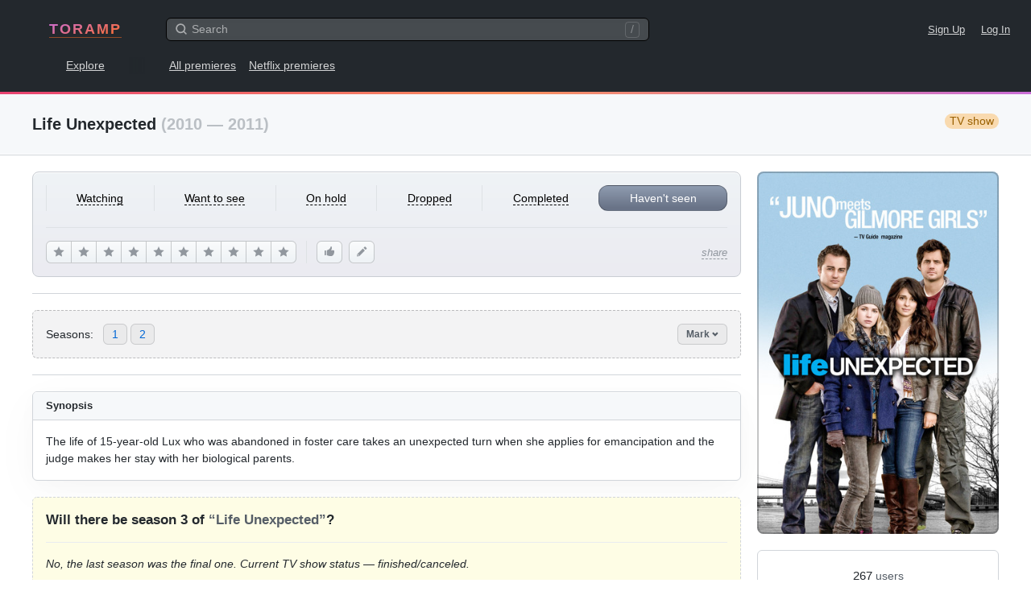

--- FILE ---
content_type: text/html; charset=UTF-8
request_url: https://www.toramp.com/shows/2253/
body_size: 28941
content:
<!DOCTYPE html>
<html xmlns="http://www.w3.org/1999/xhtml" lang="en">
<head>
<meta charset="utf-8">
<title>Life Unexpected (Series) - Episodes Release Dates</title>
<meta name="description" content="Air dates for all new episodes and upcoming seasons of ‘Life Unexpected’ (TV show).">
<meta name="keywords" content="Life Unexpected, release dates, air dates, next episode, episodes, new episode, upcoming episodes, new season, schedule">
<meta name="apple-itunes-app" content="app-id=1511279349">
<meta name="viewport" content="width=device-width, user-scalable=no, initial-scale=1.0, minimum-scale=1.0, maximum-scale=1.0">
<meta name="apple-mobile-web-app-title" content="Toramp">
<meta name="application-name" content="Toramp">
<link rel="stylesheet" type="text/css" href="https://www.toramp.com/css/gl.css?0ef26085ee95010b855a18fd66c865db">
<link rel="apple-touch-icon" sizes="180x180" href="https://www.toramp.com/i/apple-touch-icon.png">
<link rel="mask-icon" href="https://www.toramp.com/svg/logo.svg" color="#fe3195">
<link rel="icon" type="image/png" href="https://www.toramp.com/i/favicon-32x32.png" sizes="32x32">
<link rel="icon" type="image/png" href="https://www.toramp.com/i/favicon-16x16.png" sizes="16x16">
<link rel="manifest" href="https://www.toramp.com/i/manifest.json">
<link rel="alternate" hreflang="en" href="https://www.toramp.com/shows/2253/" /><link rel="alternate" hreflang="ru" href="https://www.toramp.com/schedule.php?id=2253" /><!--google-analytics[BEGIN]-->
<script>
(function(i,s,o,g,r,a,m){i['GoogleAnalyticsObject']=r;i[r]=i[r]||function(){
(i[r].q=i[r].q||[]).push(arguments)},i[r].l=1*new Date();a=s.createElement(o),
m=s.getElementsByTagName(o)[0];a.async=1;a.src=g;m.parentNode.insertBefore(a,m)
})(window,document,'script','https://www.google-analytics.com/analytics.js','ga');
ga('create', 'UA-26288240-1', 'auto');
ga('send', 'pageview');
</script>
<!--google-analytics[END]-->
<!--ADS_ALL[BEGIN]-->
    <script data-ad-client="ca-pub-8730893242604623" async src="https://pagead2.googlesyndication.com/pagead/js/adsbygoogle.js"></script><script>window.yaContextCb=window.yaContextCb||[]</script>
<script src="https://yandex.ru/ads/system/context.js" async></script><!--ADS_ALL[END]-->
<script type="application/javascript">
	var pageSettings = {"TVShows":{"isLoggedIn":false,"path":{"userStatus":"https:\/\/www.toramp.com\/script\/user\/show\/user_status.php","recommend":"https:\/\/www.toramp.com\/script\/user\/show\/recommend.php","watchedEpisode":"https:\/\/www.toramp.com\/script\/user\/show\/watched_episode.php","favoriteEpisode":"https:\/\/www.toramp.com\/script\/user\/show\/love_episode.php","rating":"https:\/\/www.toramp.com\/script\/user\/show\/rating.php","editUserNote":"https:\/\/www.toramp.com\/script\/user\/show\/user_note.php","deleteUserNote":"https:\/\/www.toramp.com\/script\/user\/show\/delete_user_note.php","watchedSeason":"https:\/\/www.toramp.com\/script\/db\/show\/episode_season_watched.php"},"airedEpisodeCount":26,"canceled":true,"trailers":[],"btnRecommend":{"squanchy":{"active":"Unrecommend","inactive":"Recommend"}},"btnRating":{"squanchy":{"remove":"Undo","stars":["The worst I've seen","Terrible","Barely watchable","Wasted my time","Meh","Not bad","Good","Excellent","Masterpiece","Film of the century"]}},"markSeasonBtn":{"textMark":"Mark all episodes","textUnmark":"Unmark all episodes"},"login":{"text":"Toramp \u2013 discover, organize, and track tv shows & anime.","SignUp":"Sign up for free","LogIn":"Log in"}},"global":{"lang":{"texts":{"header":"Choose a language"},"specialPage":false,"checked":"en","items":[{"title":"English","language":"en","locale":"en_US","url":"https:\/\/www.toramp.com\/shows\/2253\/"},{"title":"\u0420\u0443\u0441\u0441\u043a\u0438\u0439","language":"ru","locale":"ru_RU","data":"ru","url":"https:\/\/www.toramp.com\/schedule.php?id=2253"}]},"base_url":"https:\/\/www.toramp.com","base_url_lang":"https:\/\/www.toramp.com","base_src":"https:\/\/www.toramp.com","language":"en","search":{"path":"https:\/\/www.toramp.com\/search_all.php","url":"https:\/\/www.toramp.com\/search\/?q=","text":{"noResults":"No results","searching":"Searching..."}},"movieTooltip":{"path":"https:\/\/www.toramp.com\/script\/tooltip\/movie.php"},"showTooltip":{"path":"https:\/\/www.toramp.com\/script\/tooltip\/show.php"},"gent":{"path":"https:\/\/www.toramp.com\/script\/gent.php","time":1200},"log_in_or_sign_up_txt":"Log in or sign up."}};
</script>
</head>

<body class="bg_white" data-id="2253" data-lang="en">
	<div class="root">
				<nav class="gnav">
		<div class="top">
			<div class="logo">				<a href="https://www.toramp.com/en/" title="TORAMP [gh]">TORAMP</a>
	</div>
			<div class="search_container">
				<div class="searchInputWrapper">
					<input type="search" id="globalSearchInput"
						class="input input-medium"
						autocomplete="off"
						placeholder="Search">
					<svg class="icon iconMagnifyingGlass"><use xlink:href="https://www.toramp.com/svg/icons.svg#iconMagnifyingGlass"></svg>					<span class="shortcut_for_search_info">/</span>
											<button type="button" class="btn-text fs_normal"
							data-global-search="cancel">Cancel</button>
									</div>

				<div class="globalSearchResultsWrapper" data-global-search="results">
																	<nav>
							<label for="globalSearchInput"
								data-global-search-nav="2"
								class="active">shows</label>
							<label for="globalSearchInput"
								data-global-search-nav="3">Users</label>
						</nav>
									</div>

			</div>
			<div class="links_corner fs_small">
								<a href="https://www.toramp.com/sign-up/" class="margin_r_16">Sign Up</a>
					<a href="https://www.toramp.com/login/">Log In</a>
										<label for="globalSearchInput" class="searchLabel margin_l_20" aria-label="Search">
						<svg class="icon iconMagnifyingGlass"><use xlink:href="https://www.toramp.com/svg/icons.svg#iconMagnifyingGlass"></svg>					</label>
							</div>
		</div>

		<div class="bottom">
			<div class="dis_ib first_link">
								<a href="https://www.toramp.com/explore/shows/" title="Explore [ge]">Explore</a>
				</div>
							<a href="https://www.toramp.com/premieres/">All premieres</a>
					<a href="https://www.toramp.com/new-netflix-tv-shows/2025/">Netflix premieres</a>
				
		</div>

	</nav>
	<div style="background-image:linear-gradient(160deg,#E84271 0%,#F9905E 50%,#C96DD8 100%);height:3px"></div>
		<main role="main">
		<!-- pagehead -->
			<header class="pagehead">
		<div class="container clearfix">
			<h1>Life Unexpected			<span class="c_g5">(2010 — 2011)</span>
			<span class="tv_show_type border_rad_12 pl_2 pr_2 float_r fw_normal fs_normal">TV show</span></h1>
					</div>
	</header>
			<div class="page_container_wrapper_1 series_page_desktop_min_height" style="margin-bottom: 250px">
			<!-- centered container -->
			<div class="container pos_rel">
				<div class="series_main_div">
						<section class="series_poster mb_6">
		<div class="imgWrapper">
			<img src="https://www.toramp.com/posters/shows/2253/width360/life_unexpected.jpg" alt="Life Unexpected (show)">
		</div>
	</section>
		<section class="series_user_actions mb_6 pb_6 ht_tw">

			<!-- User status mobile -->
	<div class="change_user_status_mobile">
		<button type="button" class="btn btn-large btnMyStatus"
			data-my-status="no_status"
			data-global-dropdown-btn="tv-show-user-status-mobile">
			Haven't seen <svg class="icon iconChevronDown"><use xlink:href="https://www.toramp.com/svg/icons.svg#iconChevronDown"></svg>		</button>

		<div class="details_menu hide" data-global-dropdown="tv-show-user-status-mobile">
			<div class="details_menu_header">
				<span class="details_menu_title">Add to...</span>
			</div>
			<ul>
														<li data-value="no_status" data-text="Haven't seen" class="checked_true">
													<i><svg class="icon iconCheckMark"><use xlink:href="https://www.toramp.com/svg/icons.svg#iconCheckMark"></svg></i>
						
						<div class="option_txt">Haven't seen</div>

											</li>
														<li data-value="want_to_see" data-text="Want to see">
						
						<div class="option_txt">Want to see</div>

											</li>
														<li data-value="watching" data-text="Watching">
						
						<div class="option_txt">Watching</div>

											</li>
														<li data-value="on_hold" data-text="On hold">
						
						<div class="option_txt">On hold</div>

											</li>
														<li data-value="dropped" data-text="Dropped">
						
						<div class="option_txt">Dropped</div>

											</li>
														<li data-value="completed" data-text="Completed">
						
						<div class="option_txt">Completed</div>

											</li>
							</ul>
		</div>
	</div>
		<!-- User status for desktops and iPads -->
	<div class="change_user_status_full user_select_off border_b pb_6 border_c0">
								<button type="button" class="ta_center fw_normal"
				data-my-status="watching"  data-btn="user-status-decktop">
				<span class="no_pointer_events">Watching</span>
			</button>
								<button type="button" class="ta_center fw_normal"
				data-my-status="want_to_see"  data-btn="user-status-decktop">
				<span class="no_pointer_events">Want to see</span>
			</button>
								<button type="button" class="ta_center fw_normal"
				data-my-status="on_hold"  data-btn="user-status-decktop">
				<span class="no_pointer_events">On hold</span>
			</button>
								<button type="button" class="ta_center fw_normal"
				data-my-status="dropped"  data-btn="user-status-decktop">
				<span class="no_pointer_events">Dropped</span>
			</button>
								<button type="button" class="ta_center fw_normal"
				data-my-status="completed"  data-btn="user-status-decktop">
				<span class="no_pointer_events">Completed</span>
			</button>
								<button type="button" class="ta_center fw_normal border_all selected"
				data-my-status="no_status"  data-btn="user-status-decktop">
				<span class="no_pointer_events">Haven't seen</span>
			</button>
			</div>
	
		<!-- User score, likes, and share buttons -->
		<div class="actions_bottom">

				<!-- Rating for desktop -->
	<div class="btnRating" data-tv-show="change-rating">
					<button type="button" class="btn btnLightGray"
				data-squanchy="The worst I've seen"
				data-btn="change-rating"
				data-star="1"><svg class="icon iconStar"><use xlink:href="https://www.toramp.com/svg/icons.svg#iconStar"></svg></button>
						<button type="button" class="btn btnLightGray"
				data-squanchy="Terrible"
				data-btn="change-rating"
				data-star="2"><svg class="icon iconStar"><use xlink:href="https://www.toramp.com/svg/icons.svg#iconStar"></svg></button>
						<button type="button" class="btn btnLightGray"
				data-squanchy="Barely watchable"
				data-btn="change-rating"
				data-star="3"><svg class="icon iconStar"><use xlink:href="https://www.toramp.com/svg/icons.svg#iconStar"></svg></button>
						<button type="button" class="btn btnLightGray"
				data-squanchy="Wasted my time"
				data-btn="change-rating"
				data-star="4"><svg class="icon iconStar"><use xlink:href="https://www.toramp.com/svg/icons.svg#iconStar"></svg></button>
						<button type="button" class="btn btnLightGray"
				data-squanchy="Meh"
				data-btn="change-rating"
				data-star="5"><svg class="icon iconStar"><use xlink:href="https://www.toramp.com/svg/icons.svg#iconStar"></svg></button>
						<button type="button" class="btn btnLightGray"
				data-squanchy="Not bad"
				data-btn="change-rating"
				data-star="6"><svg class="icon iconStar"><use xlink:href="https://www.toramp.com/svg/icons.svg#iconStar"></svg></button>
						<button type="button" class="btn btnLightGray"
				data-squanchy="Good"
				data-btn="change-rating"
				data-star="7"><svg class="icon iconStar"><use xlink:href="https://www.toramp.com/svg/icons.svg#iconStar"></svg></button>
						<button type="button" class="btn btnLightGray"
				data-squanchy="Excellent"
				data-btn="change-rating"
				data-star="8"><svg class="icon iconStar"><use xlink:href="https://www.toramp.com/svg/icons.svg#iconStar"></svg></button>
						<button type="button" class="btn btnLightGray"
				data-squanchy="Masterpiece"
				data-btn="change-rating"
				data-star="9"><svg class="icon iconStar"><use xlink:href="https://www.toramp.com/svg/icons.svg#iconStar"></svg></button>
						<button type="button" class="btn btnLightGray"
				data-squanchy="Film of the century"
				data-btn="change-rating"
				data-star="10"><svg class="icon iconStar"><use xlink:href="https://www.toramp.com/svg/icons.svg#iconStar"></svg></button>
				</div>
	
			<!-- Right corner mobile btns -->
			<div class="corner_btns">
					<button data-btn="recommend" data-active="0"
		class="btn btn-medium btn-icon btnLightGray mb_5 btn_like"
		data-squanchy="Recommend">
		<svg class="icon iconThumbsUp"><use xlink:href="https://www.toramp.com/svg/icons.svg#iconThumbsUp"></svg>	</button>
					<button class="btn btn-medium btn-icon btnLightGray mb_5 btn_note"
					data-btn="add-user-note"
					data-squanchy="Add note">
					<svg class="icon iconPencil"><use xlink:href="https://www.toramp.com/svg/icons.svg#iconPencil"></svg>				</button>
								<button class="btn btn-medium btn-icon btnLightGray btn_rate"
					data-global-dropdown-btn="tv-show-rating"
					data-squanchy="Rate">
					<svg class="icon iconStar"><use xlink:href="https://www.toramp.com/svg/icons.svg#iconStar"></svg>				</button>
					<div class="user_score_indicator pos_rel hide"
		data-element="user-score-mobile">
		0,0	</div>
	<div class="details_menu hide" data-global-dropdown="tv-show-rating">
		<ul>
			<div class="details_menu_header">
				<span class="details_menu_title">My score</span>
			</div>
			<li data-star="101">
				<div class="option_txt">
					<svg class="icon iconCheckMark"><use xlink:href="https://www.toramp.com/svg/icons.svg#iconCheckMark"></svg>					No rating				</div>
			</li>

							<li data-star="1">
					<div class="option_txt">
												1 — The worst I've seen					</div>
				</li>
								<li data-star="2">
					<div class="option_txt">
												2 — Terrible					</div>
				</li>
								<li data-star="3">
					<div class="option_txt">
												3 — Barely watchable					</div>
				</li>
								<li data-star="4">
					<div class="option_txt">
												4 — Wasted my time					</div>
				</li>
								<li data-star="5">
					<div class="option_txt">
												5 — Meh					</div>
				</li>
								<li data-star="6">
					<div class="option_txt">
												6 — Not bad					</div>
				</li>
								<li data-star="7">
					<div class="option_txt">
												7 — Good					</div>
				</li>
								<li data-star="8">
					<div class="option_txt">
												8 — Excellent					</div>
				</li>
								<li data-star="9">
					<div class="option_txt">
												9 — Masterpiece					</div>
				</li>
								<li data-star="10">
					<div class="option_txt">
												10 — Film of the century					</div>
				</li>
						</ul>
	</div>
				</div>

			<!-- Share btn -->
			<div class="share pos_rel">
								<button class="btn-text fw_normal fs_small c_g4"
					data-global-dropdown-btn="tv-show-share">
					<em>share</em>
				</button>
								<div class="details_menu even_padding hide"
					 data-global-dropdown="tv-show-share">
					<ul>
						<div class="details_menu_header">
							<span class="details_menu_title">Share link								<div class="fw_normal fs_tiny c_g5">https://www.toramp.com/shows/2253/</div>
							</span>
						</div>
						<li><a href="https://twitter.com/intent/tweet?url=https%3A%2F%2Fwww.toramp.com%2Fshows%2F2253%2F"
							rel="nofollow noopener" target="_blank">Twitter</a></li>
						<li><a href="https://t.me/share/url?url=https%3A%2F%2Fwww.toramp.com%2Fshows%2F2253%2F"
							rel="nofollow noopener" target="_blank">Telegram</a>
						<li><a href="https://vk.com/share.php?url=https%3A%2F%2Fwww.toramp.com%2Fshows%2F2253%2F"
							rel="nofollow noopener" target="_blank">VK</a></li>
						<li data-item="copy-link" class="link_to_copy">
							<div class="option_txt">Copy link to clipboard</div>
						</li>
					</ul>
				</div>
			</div>

		</div>
	</section>
		<section class="series_stats mb_6 pb_6 border_b border_c0x bg_white">
		<div class="users_total ta_center mb_2">
						<div>
				<span class="num c_g1 fs_large">267</span>
				<span class="txt c_g2">users</span>
			</div>
					</div>
		<ul class="dis_flex justify_content_center">
														<li class="pr_5">
					<div class="dis_flex flex_items_center" data-squanchy="Watching 26 (9.7%)">
						<svg class="icon iconTriangle"><use xlink:href="https://www.toramp.com/svg/icons.svg#iconTriangle"></use></svg>						<div class="c_g3 ml_2 no_pointer_events">26</div>
					</div>
				</li>
											<li class="pr_5">
					<div class="dis_flex flex_items_center" data-squanchy="Want to see 47 (17.6%)">
						<svg class="icon iconEye"><use xlink:href="https://www.toramp.com/svg/icons.svg#iconEye"></svg>						<div class="c_g3 ml_2 no_pointer_events">47</div>
					</div>
				</li>
											<li class="pr_5">
					<div class="dis_flex flex_items_center" data-squanchy="On hold 12 (4.5%)">
						<svg class="icon iconPause"><use xlink:href="https://www.toramp.com/svg/icons.svg#iconPause"></svg>						<div class="c_g3 ml_2 no_pointer_events">12</div>
					</div>
				</li>
											<li class="pr_5">
					<div class="dis_flex flex_items_center" data-squanchy="Dropped  18 (6.7%)">
						<svg class="icon iconDrop"><use xlink:href="https://www.toramp.com/svg/icons.svg#iconDrop"></use></svg>						<div class="c_g3 ml_2 no_pointer_events">18</div>
					</div>
				</li>
											<li>
					<div class="dis_flex flex_items_center" data-squanchy="Completed 164 (61.4%)">
						<svg class="icon iconDoubleCheckMarks"><use xlink:href="https://www.toramp.com/svg/icons.svg#iconDoubleCheckMarks"></use></svg>						<div class="c_g3 ml_2 no_pointer_events">164</div>
					</div>
				</li>
					</ul>
	</section>
		<!-- MARK: Season navigation -->
	<section class="series_season_nav border_t border_b border_c0x pt_6 mb_6">
		<div class="dis_flex flex_items_center border_rad_6 mb_6">
			<div class="txt mr_4">Seasons:</div>
			<ul class="dis_flex link_list">
										<li><a href="#season_1"
							title="Life Unexpected season 1">1</a></li>
										<li><a href="#season_2"
							title="Life Unexpected season 2">2</a></li>
							</ul>
			<div class="pos_rel btn_mark_seasons_holder">
				<button type="button" class="btn btn-small c_g2 btnActive" data-btn="show-mark-seasons">Mark <svg class="icon iconChevronDown"><use xlink:href="https://www.toramp.com/svg/icons.svg#iconChevronDown"></svg></button>
			</div>
		</div>
	</section>
		<section class="series_details border_all border_c0x border_rad_6 shadow_a1 rm_shadow_at_1024 mb_6 overflow_h bg_white">
		<header class="pl_5 pr_5 pt_3 pb_3 border_b border_c0x bg_gb1 ht_tw clearfix">
						<h2 class="fs_small text_shadow_white">About this TV show</h2>
		</header>
		<ul class="pad_16 row_hover">
			<li class="dis_flex pt_3 pb_3 border_t border_b border_c1">
				<span class="title mr_5">Status</span>
				<span class="val c_g3">🏁 finished/canceled</span>
			</li>
				<li class="dis_flex pt_3 pb_3 border_b border_c1">
		<span class="title mr_5">Years</span>
		<span class="val c_g3">2010 &mdash; 2011</span>
	</li>
		<li class="dis_flex pt_3 pb_3 border_b border_c1">
		<span class="title mr_5">Channel</span>
		<span class="val c_g3">The CW</span>
	</li>
		<li class="dis_flex pt_3 pb_3 border_b border_c1">
		<span class="title mr_5">Genres</span>
		<span class="val c_g3">
			<a href="https://www.toramp.com/explore/shows/?genre=10" class="c_g3 rm_v">drama</a>, <a href="https://www.toramp.com/explore/shows/?genre=25" class="c_g3 rm_v">family</a>		</span>
	</li>
		<li class="dis_flex pt_3 pb_3 border_b border_c1">
		<span class="title mr_5">Tags</span>
		<span class="val c_g3">
			<a href="https://www.toramp.com/explore/shows/?tag=73" class="c_g3 rm_v">teens</a>, <a href="https://www.toramp.com/explore/shows/?tag=96" class="c_g3 rm_v">family</a>		</span>
	</li>
		<li class="dis_flex pt_3 pb_3 border_b border_c1">
		<span class="title mr_5">Original language</span>
		<span class="val c_g3">english</span>
	</li>
				<li class="dis_flex pt_3 pb_3 border_b border_c1">
				<span class="title mr_5">Running time</span>
									<span class="val c_g3">43						<abbr title="Minutes">m</abbr> /
						18.6						<abbr title="Hours">h</abbr>
					</span>
							</li>
			<li class="dis_flex pt_3 pb_3 border_b border_c1">
				<span class="title mr_5">Alternative titles</span>
				<span class="val c_g3">Life Unexpected					<sup class="c_g4"><abbr title="english">en</abbr> +
						<abbr title="original title">orig</abbr></sup>, Жизнь непредсказуема <sup class="c_g4"><abbr title="russian">ru</abbr></sup>				</span>
			</li>
		</ul>
	</section>
		<section class="series_rating border_all border_c0x border_rad_6 shadow_a1 rm_shadow_at_1024 mb_6 overflow_h bg_white">
		<header class="pl_5 pr_5 pt_3 pb_3 border_b border_c0x bg_gb1 ht_tw">
			<h2 class="fs_small text_shadow_white">TV show score</h2>
		</header>
				<div class="rating_view pad_16">
			<div class="ta_center mr_6">
				<div class="fs_small c_g5 mb_1">score</div>
				<div class="fs_huge mb_1">6.81</div>
				<div class="fs_small c_g4 lh_1p3">70 <div>votes</div></div>
			</div>
			<div class="histogram">
														<span data-squanchy="1 star — 1 votes (1%)" style="height: 1%;"></span>
														<span data-squanchy="2 stars — 1 votes (1%)" style="height: 1%;"></span>
														<span data-squanchy="3 stars — 0 votes (0%)" style="height: 0%;"></span>
														<span data-squanchy="4 stars — 4 votes (6%)" style="height: 6%;"></span>
														<span data-squanchy="5 stars — 5 votes (7%)" style="height: 7%;"></span>
														<span data-squanchy="6 stars — 10 votes (14%)" style="height: 14%;"></span>
														<span data-squanchy="7 stars — 10 votes (14%)" style="height: 14%;"></span>
														<span data-squanchy="8 stars — 7 votes (10%)" style="height: 10%;"></span>
														<span data-squanchy="9 stars — 11 votes (16%)" style="height: 16%;"></span>
														<span data-squanchy="10 stars — 21 votes (30%)" style="height: 30%;"></span>
							</div>
		</div>
	</section>
		<section class="series_summary border_all border_c0x border_rad_6 shadow_a1 rm_shadow_at_1024 mb_6 overflow_h bg_white">
		<header class="pl_5 pr_5 pt_3 pb_3 border_b border_c0x bg_gb1 ht_tw">
			<h2 class="fs_small text_shadow_white">Synopsis</h2>
		</header>
			<div class="pad_16"><pre class="pre_normal_txt">The life of 15-year-old Lux who was abandoned in foster care takes an unexpected turn when she applies for emancipation and the judge makes her stay with her biological parents&period;</pre></div>
	</section>
	
				<section class="border_all_dashed pad_16 border_rad_6 border_c0x bg_lightyellow mb_6">
				<h1 class="border_b border_c1 pb_5 mb_5">Will there be season 3 of <span class="c_g2">“Life Unexpected”</span>?</h1>
				<div>
					<p class="mb_3"><em>No, the last season was the final one. Current TV show status — finished/canceled.</em></p>
					<p class="mb_0">The TV show consists of 2 seasons (26 episodes in total).</p>
				</div>
			</section>
			
	  <div class="dis_flex flex_items_center justify_content_center pt_5 pb_5 mb_6">
    <script async src="https://pagead2.googlesyndication.com/pagead/js/adsbygoogle.js?client=ca-pub-8730893242604623"
         crossorigin="anonymous"></script>
    <!-- g_series_eps_content_top -->
    <ins class="adsbygoogle responsive_a1"
         style="display:inline-block"
         data-ad-client="ca-pub-8730893242604623"
         data-ad-slot="1678959005"
         data-full-width-responsive="true"></ins>
    <script>
         (adsbygoogle = window.adsbygoogle || []).push({});
    </script>
  </div>
  
	<div class="dis_flex flex_items_center mb_6">
		<div style="flex-grow:1;border-top: 2px dashed #d1d5da;"></div>
		<div class="uppercase pl_4 pr_4 c_g5">Seasons</div>
		<div style="flex-grow:1;border-top: 2px dashed #d1d5da;"></div>
	</div>

	<!-- MARK: Season eps -->
						<section class="series_seasons mb_6 border_all border_rad_6 border_c0x shadow_a1 rm_shadow_at_1024 overflow_h bg_white"
			id="season_2" data-season-number="2">
			<header class="dis_flex flex_items_center pad_16 bg_gb1 ht_tw border_b border_c0x">
				<div class="imgWrapper mr_4">
					<img src="https://www.toramp.com/posters/shows/2253/width82/life_unexpected.jpg">
				</div>
				<div class="txt text_shadow_white">
					<h2 class="mb_2" title="Life Unexpected season 2">
						<div class="s dis_ib" data-season-header="2" data-season-unwatched-ep-count="13" data-season-aired-ep-count="13">season 2</div>
											</h2>
					<div class="dis_flex fs_tiny c_g3 flex_wrap">
						<div>Episodes:
							<span class="c_g2" title="Total number of episodes (season 2)">13</span>
						</div>
						<div class="c_g5 ml_2 mr_2">/</div>
						<div>Marked as watched:
							<span class="c_g2"
								title="Number of episodes that you marked as watched"
								data-element="watched-episode-count">0</span>
						</div>
					</div>
					<button class="btn-text fs_tiny c_g3" data-btn="mark-season">Mark all episodes</button>
				</div>
							</header>


			<div class="pad_16">
				<table class="base_table lh_1p3 series_eps_table">
					<thead>
						<tr>
							<th title="Episode number" data-type="number" data-sort="default" data-sort-default="down"><span>#</span></th>
							<th class="fill_space ta_left unsortable"><span>Episode title</span></th>
							<th title="Release date" data-type="number" data-sort="default" data-sort-default="down" class="th_date"><span>Date</span></th>
							<th class="unsortable"><span>Actions</span></th>
						</tr>
					</thead>
					<tbody>
																				<tr id="episode_2.1" data-episode-id="92608">
								<td data-value="1">
									<a href="#episode_2.1" class="se c_g2"
										title="Life Unexpected season 2 episode 1">2.01</a>
								</td>
								<td class="fill_space ta_left">
									<div class="ft">Ocean Uncharted</div>
																										</td>
								<td class="date" data-value="1284422400">
									<time datetime="2010-09-14" class="nowrap "
										title="Release date of Life Unexpected season 2 episode 1">September 14, 2010</time>
								</td>
								<td>
																			<div class="bh">
																							<button class="btn btn-love mr_4"
														aria-label="Add to favorites"
														data-squanchy="Add to favorites"
														data-btn="favorite-episode"></button>
											
																							<button class="btn btn-cb btn-cb-h20 checked-bg-green"
														aria-label="Mark as watched"
														data-squanchy="Mark as watched"
														data-btn="mark-episode"></button>
																					</div>
																	</td>
							</tr>
																				<tr id="episode_2.2" data-episode-id="92609">
								<td data-value="2">
									<a href="#episode_2.2" class="se c_g2"
										title="Life Unexpected season 2 episode 2">2.02</a>
								</td>
								<td class="fill_space ta_left">
									<div class="ft">Parents Unemployed</div>
																										</td>
								<td class="date" data-value="1285027200">
									<time datetime="2010-09-21" class="nowrap "
										title="Release date of Life Unexpected season 2 episode 2">September 21, 2010</time>
								</td>
								<td>
																			<div class="bh">
																							<button class="btn btn-love mr_4"
														aria-label="Add to favorites"
														data-squanchy="Add to favorites"
														data-btn="favorite-episode"></button>
											
																							<button class="btn btn-cb btn-cb-h20 checked-bg-green"
														aria-label="Mark as watched"
														data-squanchy="Mark as watched"
														data-btn="mark-episode"></button>
																					</div>
																	</td>
							</tr>
																				<tr id="episode_2.3" data-episode-id="92610">
								<td data-value="3">
									<a href="#episode_2.3" class="se c_g2"
										title="Life Unexpected season 2 episode 3">2.03</a>
								</td>
								<td class="fill_space ta_left">
									<div class="ft">Criminal Incriminated</div>
																										</td>
								<td class="date" data-value="1285632000">
									<time datetime="2010-09-28" class="nowrap "
										title="Release date of Life Unexpected season 2 episode 3">September 28, 2010</time>
								</td>
								<td>
																			<div class="bh">
																							<button class="btn btn-love mr_4"
														aria-label="Add to favorites"
														data-squanchy="Add to favorites"
														data-btn="favorite-episode"></button>
											
																							<button class="btn btn-cb btn-cb-h20 checked-bg-green"
														aria-label="Mark as watched"
														data-squanchy="Mark as watched"
														data-btn="mark-episode"></button>
																					</div>
																	</td>
							</tr>
																				<tr id="episode_2.4" data-episode-id="92611">
								<td data-value="4">
									<a href="#episode_2.4" class="se c_g2"
										title="Life Unexpected season 2 episode 4">2.04</a>
								</td>
								<td class="fill_space ta_left">
									<div class="ft">Team Rebounded</div>
																										</td>
								<td class="date" data-value="1286236800">
									<time datetime="2010-10-05" class="nowrap "
										title="Release date of Life Unexpected season 2 episode 4">October 5, 2010</time>
								</td>
								<td>
																			<div class="bh">
																							<button class="btn btn-love mr_4"
														aria-label="Add to favorites"
														data-squanchy="Add to favorites"
														data-btn="favorite-episode"></button>
											
																							<button class="btn btn-cb btn-cb-h20 checked-bg-green"
														aria-label="Mark as watched"
														data-squanchy="Mark as watched"
														data-btn="mark-episode"></button>
																					</div>
																	</td>
							</tr>
																				<tr id="episode_2.5" data-episode-id="92612">
								<td data-value="5">
									<a href="#episode_2.5" class="se c_g2"
										title="Life Unexpected season 2 episode 5">2.05</a>
								</td>
								<td class="fill_space ta_left">
									<div class="ft">Music Faced</div>
																										</td>
								<td class="date" data-value="1286841600">
									<time datetime="2010-10-12" class="nowrap "
										title="Release date of Life Unexpected season 2 episode 5">October 12, 2010</time>
								</td>
								<td>
																			<div class="bh">
																							<button class="btn btn-love mr_4"
														aria-label="Add to favorites"
														data-squanchy="Add to favorites"
														data-btn="favorite-episode"></button>
											
																							<button class="btn btn-cb btn-cb-h20 checked-bg-green"
														aria-label="Mark as watched"
														data-squanchy="Mark as watched"
														data-btn="mark-episode"></button>
																					</div>
																	</td>
							</tr>
																				<tr id="episode_2.6" data-episode-id="92613">
								<td data-value="6">
									<a href="#episode_2.6" class="se c_g2"
										title="Life Unexpected season 2 episode 6">2.06</a>
								</td>
								<td class="fill_space ta_left">
									<div class="ft">Honeymoon Interrupted</div>
																										</td>
								<td class="date" data-value="1287446400">
									<time datetime="2010-10-19" class="nowrap "
										title="Release date of Life Unexpected season 2 episode 6">October 19, 2010</time>
								</td>
								<td>
																			<div class="bh">
																							<button class="btn btn-love mr_4"
														aria-label="Add to favorites"
														data-squanchy="Add to favorites"
														data-btn="favorite-episode"></button>
											
																							<button class="btn btn-cb btn-cb-h20 checked-bg-green"
														aria-label="Mark as watched"
														data-squanchy="Mark as watched"
														data-btn="mark-episode"></button>
																					</div>
																	</td>
							</tr>
																				<tr id="episode_2.7" data-episode-id="92614">
								<td data-value="7">
									<a href="#episode_2.7" class="se c_g2"
										title="Life Unexpected season 2 episode 7">2.07</a>
								</td>
								<td class="fill_space ta_left">
									<div class="ft">Camp Grounded</div>
																										</td>
								<td class="date" data-value="1288656000">
									<time datetime="2010-11-02" class="nowrap "
										title="Release date of Life Unexpected season 2 episode 7">November 2, 2010</time>
								</td>
								<td>
																			<div class="bh">
																							<button class="btn btn-love mr_4"
														aria-label="Add to favorites"
														data-squanchy="Add to favorites"
														data-btn="favorite-episode"></button>
											
																							<button class="btn btn-cb btn-cb-h20 checked-bg-green"
														aria-label="Mark as watched"
														data-squanchy="Mark as watched"
														data-btn="mark-episode"></button>
																					</div>
																	</td>
							</tr>
																				<tr id="episode_2.8" data-episode-id="92615">
								<td data-value="8">
									<a href="#episode_2.8" class="se c_g2"
										title="Life Unexpected season 2 episode 8">2.08</a>
								</td>
								<td class="fill_space ta_left">
									<div class="ft">Plumber Cracked</div>
																										</td>
								<td class="date" data-value="1289260800">
									<time datetime="2010-11-09" class="nowrap "
										title="Release date of Life Unexpected season 2 episode 8">November 9, 2010</time>
								</td>
								<td>
																			<div class="bh">
																							<button class="btn btn-love mr_4"
														aria-label="Add to favorites"
														data-squanchy="Add to favorites"
														data-btn="favorite-episode"></button>
											
																							<button class="btn btn-cb btn-cb-h20 checked-bg-green"
														aria-label="Mark as watched"
														data-squanchy="Mark as watched"
														data-btn="mark-episode"></button>
																					</div>
																	</td>
							</tr>
																				<tr id="episode_2.9" data-episode-id="92616">
								<td data-value="9">
									<a href="#episode_2.9" class="se c_g2"
										title="Life Unexpected season 2 episode 9">2.09</a>
								</td>
								<td class="fill_space ta_left">
									<div class="ft">Homecoming Crashed</div>
																										</td>
								<td class="date" data-value="1289865600">
									<time datetime="2010-11-16" class="nowrap "
										title="Release date of Life Unexpected season 2 episode 9">November 16, 2010</time>
								</td>
								<td>
																			<div class="bh">
																							<button class="btn btn-love mr_4"
														aria-label="Add to favorites"
														data-squanchy="Add to favorites"
														data-btn="favorite-episode"></button>
											
																							<button class="btn btn-cb btn-cb-h20 checked-bg-green"
														aria-label="Mark as watched"
														data-squanchy="Mark as watched"
														data-btn="mark-episode"></button>
																					</div>
																	</td>
							</tr>
																				<tr id="episode_2.10" data-episode-id="92617">
								<td data-value="10">
									<a href="#episode_2.10" class="se c_g2"
										title="Life Unexpected season 2 episode 10">2.10</a>
								</td>
								<td class="fill_space ta_left">
									<div class="ft">Thanks Ungiven</div>
																										</td>
								<td class="date" data-value="1291075200">
									<time datetime="2010-11-30" class="nowrap "
										title="Release date of Life Unexpected season 2 episode 10">November 30, 2010</time>
								</td>
								<td>
																			<div class="bh">
																							<button class="btn btn-love mr_4"
														aria-label="Add to favorites"
														data-squanchy="Add to favorites"
														data-btn="favorite-episode"></button>
											
																							<button class="btn btn-cb btn-cb-h20 checked-bg-green"
														aria-label="Mark as watched"
														data-squanchy="Mark as watched"
														data-btn="mark-episode"></button>
																					</div>
																	</td>
							</tr>
																				<tr id="episode_2.11" data-episode-id="92618">
								<td data-value="11">
									<a href="#episode_2.11" class="se c_g2"
										title="Life Unexpected season 2 episode 11">2.11</a>
								</td>
								<td class="fill_space ta_left">
									<div class="ft">Stand Taken</div>
																										</td>
								<td class="date" data-value="1291680000">
									<time datetime="2010-12-07" class="nowrap "
										title="Release date of Life Unexpected season 2 episode 11">December 7, 2010</time>
								</td>
								<td>
																			<div class="bh">
																							<button class="btn btn-love mr_4"
														aria-label="Add to favorites"
														data-squanchy="Add to favorites"
														data-btn="favorite-episode"></button>
											
																							<button class="btn btn-cb btn-cb-h20 checked-bg-green"
														aria-label="Mark as watched"
														data-squanchy="Mark as watched"
														data-btn="mark-episode"></button>
																					</div>
																	</td>
							</tr>
																				<tr id="episode_2.12" data-episode-id="92619">
								<td data-value="12">
									<a href="#episode_2.12" class="se c_g2"
										title="Life Unexpected season 2 episode 12">2.12</a>
								</td>
								<td class="fill_space ta_left">
									<div class="ft">Teacher Schooled</div>
																										</td>
								<td class="date" data-value="1295308800">
									<time datetime="2011-01-18" class="nowrap "
										title="Release date of Life Unexpected season 2 episode 12">January 18, 2011</time>
								</td>
								<td>
																			<div class="bh">
																							<button class="btn btn-love mr_4"
														aria-label="Add to favorites"
														data-squanchy="Add to favorites"
														data-btn="favorite-episode"></button>
											
																							<button class="btn btn-cb btn-cb-h20 checked-bg-green"
														aria-label="Mark as watched"
														data-squanchy="Mark as watched"
														data-btn="mark-episode"></button>
																					</div>
																	</td>
							</tr>
																				<tr id="episode_2.13" data-episode-id="92620">
								<td data-value="13">
									<a href="#episode_2.13" class="se c_g2"
										title="Life Unexpected season 2 episode 13">2.13</a>
								</td>
								<td class="fill_space ta_left">
									<div class="ft">Affair Remembered</div>
																										</td>
								<td class="date" data-value="1295308800">
									<time datetime="2011-01-18" class="nowrap "
										title="Release date of Life Unexpected season 2 episode 13">January 18, 2011</time>
								</td>
								<td>
																			<div class="bh">
																							<button class="btn btn-love mr_4"
														aria-label="Add to favorites"
														data-squanchy="Add to favorites"
														data-btn="favorite-episode"></button>
											
																							<button class="btn btn-cb btn-cb-h20 checked-bg-green"
														aria-label="Mark as watched"
														data-squanchy="Mark as watched"
														data-btn="mark-episode"></button>
																					</div>
																	</td>
							</tr>
											</tbody>
				</table>
			</div>
		</section>
									<section class="series_seasons mb_6 border_all border_rad_6 border_c0x shadow_a1 rm_shadow_at_1024 overflow_h bg_white"
			id="season_1" data-season-number="1">
			<header class="dis_flex flex_items_center pad_16 bg_gb1 ht_tw border_b border_c0x">
				<div class="imgWrapper mr_4">
					<img src="https://www.toramp.com/posters/shows/2253/width82/life_unexpected.jpg">
				</div>
				<div class="txt text_shadow_white">
					<h2 class="mb_2" title="Life Unexpected season 1">
						<div class="s dis_ib" data-season-header="1" data-season-unwatched-ep-count="13" data-season-aired-ep-count="13">season 1</div>
											</h2>
					<div class="dis_flex fs_tiny c_g3 flex_wrap">
						<div>Episodes:
							<span class="c_g2" title="Total number of episodes (season 1)">13</span>
						</div>
						<div class="c_g5 ml_2 mr_2">/</div>
						<div>Marked as watched:
							<span class="c_g2"
								title="Number of episodes that you marked as watched"
								data-element="watched-episode-count">0</span>
						</div>
					</div>
					<button class="btn-text fs_tiny c_g3" data-btn="mark-season">Mark all episodes</button>
				</div>
							</header>


			<div class="pad_16">
				<table class="base_table lh_1p3 series_eps_table">
					<thead>
						<tr>
							<th title="Episode number" data-type="number" data-sort="default" data-sort-default="down"><span>#</span></th>
							<th class="fill_space ta_left unsortable"><span>Episode title</span></th>
							<th title="Release date" data-type="number" data-sort="default" data-sort-default="down" class="th_date"><span>Date</span></th>
							<th class="unsortable"><span>Actions</span></th>
						</tr>
					</thead>
					<tbody>
																				<tr id="episode_1.1" data-episode-id="92595">
								<td data-value="1">
									<a href="#episode_1.1" class="se c_g2"
										title="Life Unexpected season 1 episode 1">1.01</a>
								</td>
								<td class="fill_space ta_left">
									<div class="ft">Pilot</div>
																										</td>
								<td class="date" data-value="1263772800">
									<time datetime="2010-01-18" class="nowrap "
										title="Release date of Life Unexpected season 1 episode 1">January 18, 2010</time>
								</td>
								<td>
																			<div class="bh">
																							<button class="btn btn-love mr_4"
														aria-label="Add to favorites"
														data-squanchy="Add to favorites"
														data-btn="favorite-episode"></button>
											
																							<button class="btn btn-cb btn-cb-h20 checked-bg-green"
														aria-label="Mark as watched"
														data-squanchy="Mark as watched"
														data-btn="mark-episode"></button>
																					</div>
																	</td>
							</tr>
																				<tr id="episode_1.2" data-episode-id="92596">
								<td data-value="2">
									<a href="#episode_1.2" class="se c_g2"
										title="Life Unexpected season 1 episode 2">1.02</a>
								</td>
								<td class="fill_space ta_left">
									<div class="ft">Home Inspected</div>
																										</td>
								<td class="date" data-value="1264377600">
									<time datetime="2010-01-25" class="nowrap "
										title="Release date of Life Unexpected season 1 episode 2">January 25, 2010</time>
								</td>
								<td>
																			<div class="bh">
																							<button class="btn btn-love mr_4"
														aria-label="Add to favorites"
														data-squanchy="Add to favorites"
														data-btn="favorite-episode"></button>
											
																							<button class="btn btn-cb btn-cb-h20 checked-bg-green"
														aria-label="Mark as watched"
														data-squanchy="Mark as watched"
														data-btn="mark-episode"></button>
																					</div>
																	</td>
							</tr>
																				<tr id="episode_1.3" data-episode-id="92597">
								<td data-value="3">
									<a href="#episode_1.3" class="se c_g2"
										title="Life Unexpected season 1 episode 3">1.03</a>
								</td>
								<td class="fill_space ta_left">
									<div class="ft">Rent Uncollected</div>
																										</td>
								<td class="date" data-value="1264982400">
									<time datetime="2010-02-01" class="nowrap "
										title="Release date of Life Unexpected season 1 episode 3">February 1, 2010</time>
								</td>
								<td>
																			<div class="bh">
																							<button class="btn btn-love mr_4"
														aria-label="Add to favorites"
														data-squanchy="Add to favorites"
														data-btn="favorite-episode"></button>
											
																							<button class="btn btn-cb btn-cb-h20 checked-bg-green"
														aria-label="Mark as watched"
														data-squanchy="Mark as watched"
														data-btn="mark-episode"></button>
																					</div>
																	</td>
							</tr>
																				<tr id="episode_1.4" data-episode-id="92598">
								<td data-value="4">
									<a href="#episode_1.4" class="se c_g2"
										title="Life Unexpected season 1 episode 4">1.04</a>
								</td>
								<td class="fill_space ta_left">
									<div class="ft">Bong Intercepted</div>
																										</td>
								<td class="date" data-value="1265587200">
									<time datetime="2010-02-08" class="nowrap "
										title="Release date of Life Unexpected season 1 episode 4">February 8, 2010</time>
								</td>
								<td>
																			<div class="bh">
																							<button class="btn btn-love mr_4"
														aria-label="Add to favorites"
														data-squanchy="Add to favorites"
														data-btn="favorite-episode"></button>
											
																							<button class="btn btn-cb btn-cb-h20 checked-bg-green"
														aria-label="Mark as watched"
														data-squanchy="Mark as watched"
														data-btn="mark-episode"></button>
																					</div>
																	</td>
							</tr>
																				<tr id="episode_1.5" data-episode-id="92599">
								<td data-value="5">
									<a href="#episode_1.5" class="se c_g2"
										title="Life Unexpected season 1 episode 5">1.05</a>
								</td>
								<td class="fill_space ta_left">
									<div class="ft">Turtle Undefeated</div>
																										</td>
								<td class="date" data-value="1266192000">
									<time datetime="2010-02-15" class="nowrap "
										title="Release date of Life Unexpected season 1 episode 5">February 15, 2010</time>
								</td>
								<td>
																			<div class="bh">
																							<button class="btn btn-love mr_4"
														aria-label="Add to favorites"
														data-squanchy="Add to favorites"
														data-btn="favorite-episode"></button>
											
																							<button class="btn btn-cb btn-cb-h20 checked-bg-green"
														aria-label="Mark as watched"
														data-squanchy="Mark as watched"
														data-btn="mark-episode"></button>
																					</div>
																	</td>
							</tr>
																				<tr id="episode_1.6" data-episode-id="92600">
								<td data-value="6">
									<a href="#episode_1.6" class="se c_g2"
										title="Life Unexpected season 1 episode 6">1.06</a>
								</td>
								<td class="fill_space ta_left">
									<div class="ft">Truth Unrevealed</div>
																										</td>
								<td class="date" data-value="1266796800">
									<time datetime="2010-02-22" class="nowrap "
										title="Release date of Life Unexpected season 1 episode 6">February 22, 2010</time>
								</td>
								<td>
																			<div class="bh">
																							<button class="btn btn-love mr_4"
														aria-label="Add to favorites"
														data-squanchy="Add to favorites"
														data-btn="favorite-episode"></button>
											
																							<button class="btn btn-cb btn-cb-h20 checked-bg-green"
														aria-label="Mark as watched"
														data-squanchy="Mark as watched"
														data-btn="mark-episode"></button>
																					</div>
																	</td>
							</tr>
																				<tr id="episode_1.7" data-episode-id="92601">
								<td data-value="7">
									<a href="#episode_1.7" class="se c_g2"
										title="Life Unexpected season 1 episode 7">1.07</a>
								</td>
								<td class="fill_space ta_left">
									<div class="ft">Crisis Unaverted</div>
																										</td>
								<td class="date" data-value="1267401600">
									<time datetime="2010-03-01" class="nowrap "
										title="Release date of Life Unexpected season 1 episode 7">March 1, 2010</time>
								</td>
								<td>
																			<div class="bh">
																							<button class="btn btn-love mr_4"
														aria-label="Add to favorites"
														data-squanchy="Add to favorites"
														data-btn="favorite-episode"></button>
											
																							<button class="btn btn-cb btn-cb-h20 checked-bg-green"
														aria-label="Mark as watched"
														data-squanchy="Mark as watched"
														data-btn="mark-episode"></button>
																					</div>
																	</td>
							</tr>
																				<tr id="episode_1.8" data-episode-id="92602">
								<td data-value="8">
									<a href="#episode_1.8" class="se c_g2"
										title="Life Unexpected season 1 episode 8">1.08</a>
								</td>
								<td class="fill_space ta_left">
									<div class="ft">Bride Unbridled</div>
																										</td>
								<td class="date" data-value="1268006400">
									<time datetime="2010-03-08" class="nowrap "
										title="Release date of Life Unexpected season 1 episode 8">March 8, 2010</time>
								</td>
								<td>
																			<div class="bh">
																							<button class="btn btn-love mr_4"
														aria-label="Add to favorites"
														data-squanchy="Add to favorites"
														data-btn="favorite-episode"></button>
											
																							<button class="btn btn-cb btn-cb-h20 checked-bg-green"
														aria-label="Mark as watched"
														data-squanchy="Mark as watched"
														data-btn="mark-episode"></button>
																					</div>
																	</td>
							</tr>
																				<tr id="episode_1.9" data-episode-id="92603">
								<td data-value="9">
									<a href="#episode_1.9" class="se c_g2"
										title="Life Unexpected season 1 episode 9">1.09</a>
								</td>
								<td class="fill_space ta_left">
									<div class="ft">Formal Reformed</div>
																										</td>
								<td class="date" data-value="1268611200">
									<time datetime="2010-03-15" class="nowrap "
										title="Release date of Life Unexpected season 1 episode 9">March 15, 2010</time>
								</td>
								<td>
																			<div class="bh">
																							<button class="btn btn-love mr_4"
														aria-label="Add to favorites"
														data-squanchy="Add to favorites"
														data-btn="favorite-episode"></button>
											
																							<button class="btn btn-cb btn-cb-h20 checked-bg-green"
														aria-label="Mark as watched"
														data-squanchy="Mark as watched"
														data-btn="mark-episode"></button>
																					</div>
																	</td>
							</tr>
																				<tr id="episode_1.10" data-episode-id="92604">
								<td data-value="10">
									<a href="#episode_1.10" class="se c_g2"
										title="Life Unexpected season 1 episode 10">1.10</a>
								</td>
								<td class="fill_space ta_left">
									<div class="ft">Family Therapized</div>
																										</td>
								<td class="date" data-value="1269216000">
									<time datetime="2010-03-22" class="nowrap "
										title="Release date of Life Unexpected season 1 episode 10">March 22, 2010</time>
								</td>
								<td>
																			<div class="bh">
																							<button class="btn btn-love mr_4"
														aria-label="Add to favorites"
														data-squanchy="Add to favorites"
														data-btn="favorite-episode"></button>
											
																							<button class="btn btn-cb btn-cb-h20 checked-bg-green"
														aria-label="Mark as watched"
														data-squanchy="Mark as watched"
														data-btn="mark-episode"></button>
																					</div>
																	</td>
							</tr>
																				<tr id="episode_1.11" data-episode-id="92605">
								<td data-value="11">
									<a href="#episode_1.11" class="se c_g2"
										title="Life Unexpected season 1 episode 11">1.11</a>
								</td>
								<td class="fill_space ta_left">
									<div class="ft">Storm Weathered</div>
																										</td>
								<td class="date" data-value="1269820800">
									<time datetime="2010-03-29" class="nowrap "
										title="Release date of Life Unexpected season 1 episode 11">March 29, 2010</time>
								</td>
								<td>
																			<div class="bh">
																							<button class="btn btn-love mr_4"
														aria-label="Add to favorites"
														data-squanchy="Add to favorites"
														data-btn="favorite-episode"></button>
											
																							<button class="btn btn-cb btn-cb-h20 checked-bg-green"
														aria-label="Mark as watched"
														data-squanchy="Mark as watched"
														data-btn="mark-episode"></button>
																					</div>
																	</td>
							</tr>
																				<tr id="episode_1.12" data-episode-id="92606">
								<td data-value="12">
									<a href="#episode_1.12" class="se c_g2"
										title="Life Unexpected season 1 episode 12">1.12</a>
								</td>
								<td class="fill_space ta_left">
									<div class="ft">Father Unfigured</div>
																										</td>
								<td class="date" data-value="1270425600">
									<time datetime="2010-04-05" class="nowrap "
										title="Release date of Life Unexpected season 1 episode 12">April 5, 2010</time>
								</td>
								<td>
																			<div class="bh">
																							<button class="btn btn-love mr_4"
														aria-label="Add to favorites"
														data-squanchy="Add to favorites"
														data-btn="favorite-episode"></button>
											
																							<button class="btn btn-cb btn-cb-h20 checked-bg-green"
														aria-label="Mark as watched"
														data-squanchy="Mark as watched"
														data-btn="mark-episode"></button>
																					</div>
																	</td>
							</tr>
																				<tr id="episode_1.13" data-episode-id="92607">
								<td data-value="13">
									<a href="#episode_1.13" class="se c_g2"
										title="Life Unexpected season 1 episode 13">1.13</a>
								</td>
								<td class="fill_space ta_left">
									<div class="ft">Love Unexpected</div>
																										</td>
								<td class="date" data-value="1271030400">
									<time datetime="2010-04-12" class="nowrap "
										title="Release date of Life Unexpected season 1 episode 13">April 12, 2010</time>
								</td>
								<td>
																			<div class="bh">
																							<button class="btn btn-love mr_4"
														aria-label="Add to favorites"
														data-squanchy="Add to favorites"
														data-btn="favorite-episode"></button>
											
																							<button class="btn btn-cb btn-cb-h20 checked-bg-green"
														aria-label="Mark as watched"
														data-squanchy="Mark as watched"
														data-btn="mark-episode"></button>
																					</div>
																	</td>
							</tr>
											</tbody>
				</table>
			</div>
		</section>
										</div> <!-- series_main_div -->
			</div> <!-- container pos_rel -->
		</div> <!-- page_container_wrapper -->
	</main>
	<script type="application/ld+json">{"@context":"https://schema.org","@type":"TVSeries","name":"Life Unexpected","url":"https://www.toramp.com/shows/2253/","image":"https://www.toramp.com/posters/shows/2253/width360/life_unexpected.jpg","numberOfSeasons":2,"numberOfEpisodes":26,"dateCreated":"2010-01-18T00:00:00+0000","datePublished":"2010-01-18T00:00:00+0000","startDate":"2010-01-18T00:00:00+0000","endDate":"2011-01-18T00:00:00+0000","keywords":"Teens, Family","description":"The life of 15-year-old Lux who was abandoned in foster care takes an unexpected turn when she applies for emancipation and the judge makes her stay with her biological parents.","aggregateRating":{"@type":"AggregateRating","worstRating":1,"bestRating":10,"ratingValue":6.81,"ratingCount":70},"genre":["Drama","Family"],"containsSeason":[{"@type":"TVSeason","name":"Season 2","datePublished":"2010-09-14T00:00:00+0000","startDate":"2010-09-14T00:00:00+0000","endDate":"2011-01-18T00:00:00+0000","seasonNumber":2,"numberOfEpisodes":13},{"@type":"TVSeason","name":"Season 1","datePublished":"2010-01-18T00:00:00+0000","startDate":"2010-01-18T00:00:00+0000","endDate":"2010-04-12T00:00:00+0000","seasonNumber":1,"numberOfEpisodes":13}]}</script>
		</div>

	<footer>
	<div class="footer_wraper">
		<nav class="container">
			<a class="logo c_g1 rm_v" href="https://www.toramp.com/en/">
				<div><svg class="icon iconLogo" width="22px" height="16px"><use xlink:href="https://www.toramp.com/svg/icons.svg#iconLogo"></svg></div>
				<div class="txt">TORAMP</div>
			</a>
			<ul>
								<li class="mr_5"><a class="c_g4 rm_v" href="https://www.toramp.com/contacts/">Contacts</a></li>
								<li class="mr_5"><a class="c_g4 rm_v" href="https://www.toramp.com/privacy/">Privacy</a></li>
				<li class="mr_5"><a class="c_g4 rm_v" href="https://www.toramp.com/terms/">Terms</a></li>
								<li><div class="change_lang dis_ib" data-select="lang"><svg class="icon iconChevronDown"><use xlink:href="https://www.toramp.com/svg/icons.svg#iconChevronDown"></svg> <span>English</span></div></li>
			</ul>
		</nav>
			</div>
</footer>
<script type="application/javascript">
  let base_url = pageSettings.global.base_url,
      BASE_URL_LANG = pageSettings.global.base_url_lang,
      base_src = pageSettings.global.base_src;

  const LANGUAGE = pageSettings.global.language;

  var SPINNER_TIME = 500; // ms

  function makeHttpRequest(path, params, cb) {
    var xmlhttp, p = '', ajaxToken, lang = '';

    ajaxToken = getCookie('ajax_token');

    if (typeof ajaxToken === 'undefined') {
      console.log("[error] ajaxToken is undefined");
      return;
    }

    if (isEmptyObject(params)) {
      p = null;
    } else {
      for (var key in params) {
        if (p) p += '&';
        p += key + '=' + encodeURIComponent(params[key]);
      }

      console.log(p);
    }

    xmlhttp = getXmlHttp();
    xmlhttp.open('POST', path, true);
    xmlhttp.setRequestHeader('X-CSRF-TOKEN', ajaxToken);
    xmlhttp.setRequestHeader('Content-Type', 'application/x-www-form-urlencoded');
    xmlhttp.onreadystatechange = function() {
      if (this.readyState != 4) return;
      if (this.status != 200) {
        console.log( xhr.status + ': ' + xhr.statusText );
        return;
      }

      cb(xmlhttp.responseText);
    };

    xmlhttp.send(p);
  }

  function getCookie(name) {
    var matches = document.cookie.match(new RegExp(
      "(?:^|; )" + name.replace(/([\.$?*|{}\(\)\[\]\\\/\+^])/g, '\\$1') + "=([^;]*)"
    ));
    return matches ? decodeURIComponent(matches[1]) : undefined;
  }

  function isEmptyObject(obj) {
    for (var i in obj) {
      if (obj.hasOwnProperty(i)) {
        return false;
      }
    }
    return true;
  }

  function getXmlHttp() {
    try {
      return new ActiveXObject("Msxml2.XMLHTTP");
    } catch (e) {
      try {
        return new ActiveXObject("Microsoft.XMLHTTP");
      } catch (ee) {
      }
    }

    if (typeof XMLHttpRequest != 'undefined') {
      return new XMLHttpRequest();
    }
  }

  var fnDelay = (function() {
    var timer = 0;

    return function(callback, ms) {
      clearTimeout(timer);
      timer = setTimeout(callback, ms);
    };
  })();

  function debounce(fn, interval) {
    var timer;
    return function debounced() {
      clearTimeout(timer);
      var args = arguments;
      var that = this;
      timer = setTimeout(function callOriginalFn() {
         fn.apply(that, args);
      }, interval);
    };
  }

  function createSVGSpinner() {
    var span = document.createElement('span');
    span.classList.add('svgSpinner');

    return span;
  }

  // ...
  var isMobile = {
    Android: function() {
      return navigator.userAgent.match(/Android/i);
    },
    BlackBerry: function() {
      return navigator.userAgent.match(/BlackBerry/i);
    },
    iOS: function() {
      return navigator.userAgent.match(/iPhone|iPad|iPod/i);
    },
    Opera: function() {
      return navigator.userAgent.match(/Opera Mini/i);
    },
    Windows: function() {
      return navigator.userAgent.match(/IEMobile/i);
    },
    any: function() {
      return (isMobile.Android() || isMobile.BlackBerry() || isMobile.iOS() || isMobile.Opera() || isMobile.Windows());
    }
  };

  function createSvg(svgClass, useXlink) {
    var svg = document.createElementNS('http://www.w3.org/2000/svg', 'svg'),
      use = document.createElementNS('http://www.w3.org/2000/svg', 'use');

    if (typeof svgClass === 'undefined') {
      svgClass = 'icon iconCircle';
      useXlink = base_src + '/svg/icons.svg#iconCircle';
    }

    svg.setAttribute('class', svgClass);
    use.setAttributeNS('http://www.w3.org/1999/xlink', 'xlink:href', useXlink);

    svg.appendChild(use);

    return svg;
  }

  //// Tooltip ////

  (function() {

    if (isMobile.any()) return;

    var currentElement = null;

    var elementTooltip = document.createElement('div');
    var squanchyTriangle = createSvg('icon iconTriangleDown hide', base_src + '/svg/icons.svg#iconTriangleDown');

    var movieInfo = [];
    var showInfo = [];

    document.body.appendChild(squanchyTriangle);

    function handler(event) {
      var target = event.target, params = {};

      if (currentElement) {
        return;
      }

      if (target.nodeType !== 1) {
        return;
      }

      if (target.hasAttribute('data-squanchy')) {

        currentElement = target;

        elementTooltip.className = 'squanchy';
        elementTooltip.innerHTML = target.getAttribute('data-squanchy');

        showTooltip(target, elementTooltip);

      } else {
        return;
      }
    }

    function handlerInfo(event) {
      var target = event.target, params = {};

      if (currentElement) {
        return;
      }

      if (target.nodeType !== 1) {
        return;
      }

      if (target.hasAttribute('data-movie-info')) {

        currentElement = target;

        elementTooltip.className = 'tooltip_with_poster';

        params.id = target.getAttribute('data-movie-info');

        if (movieInfo[params.id]) {
          elementTooltip.innerHTML = movieInfo[params.id];
          showTooltip(target, elementTooltip, {type: 'movie'});
        } else {
          makeHttpRequest(pageSettings.global.movieTooltip.path, params, function(responseText) {
            if (!responseText) return;
            elementTooltip.innerHTML = responseText;
            movieInfo[params.id] = responseText;
            showTooltip(target, elementTooltip, {type: 'movie'});
          });
        }

      } else if (target.hasAttribute('data-show-info')) {

        currentElement = target;

        elementTooltip.className = 'tooltip_with_poster';

        params.id = target.getAttribute('data-show-info');

        if (showInfo[params.id]) {
          elementTooltip.innerHTML = showInfo[params.id];
          showTooltip(target, elementTooltip, {type: 'movie'});
        } else {
          makeHttpRequest(pageSettings.global.showTooltip.path, params, function(responseText) {
            if (!responseText) return;
            elementTooltip.innerHTML = responseText;
            showInfo[params.id] = responseText;
            showTooltip(target, elementTooltip, {type: 'movie'});
          });
        }

      } else if (target.hasAttribute('data-show-info-without-poster')) {

        currentElement = target;

        elementTooltip.className = 'tooltip_with_poster';

        params.id = target.getAttribute('data-show-info-without-poster');

        if (showInfo[params.id]) {
          elementTooltip.innerHTML = showInfo[params.id];
          showTooltip(target, elementTooltip, {type: 'movie'});
        } else {
          params.without_poster = 1;
          makeHttpRequest(pageSettings.global.showTooltip.path, params, function(responseText) {
            if (!responseText) return;
            elementTooltip.innerHTML = responseText;
            showInfo[params.id] = responseText;
            showTooltip(target, elementTooltip, {type: 'movie'});
          });
        }

      } else {
        return;
      }
    }

    var delayHandlerInfo = debounce(handlerInfo, 300);

    document.addEventListener("mouseover", delayHandlerInfo);
    document.addEventListener("mouseover", handler);

    document.onmouseout = hideTooltip;
    window.addEventListener('scroll', hideTooltip);


    function hideTooltip() {

      if (!currentElement) {
        return;
      }

      document.body.removeChild(elementTooltip);
      squanchyTriangle.classList.add('hide');

      currentElement = null;
    }

    function showTooltip(target, elementTooltip, settings) {

      var coords, top = 0, left = 0, right = 0,
        ri = false;

      var marginLeft = 16,
        marginRight = 16,
        marginFromTarget = 8,
        heightAwesomeBar = 50;

      var classMovie = {
        up: 'triangle_up_for_poster_tooltip',
        down: 'triangle_down_for_poster_tooltip'
      };

      coords = target.getBoundingClientRect();
      document.body.appendChild(elementTooltip);

      top = coords.top - elementTooltip.offsetHeight - marginFromTarget;
      topTriangle = coords.top - marginFromTarget;
      left = coords.left + (target.offsetWidth - elementTooltip.offsetWidth) / 2;
      right = coords.right + Math.abs((target.offsetWidth - elementTooltip.offsetWidth) / 2);

      if (top < heightAwesomeBar) {
        top = coords.top + target.offsetHeight + marginFromTarget;
        topTriangle = coords.top + marginFromTarget - 4 + target.offsetHeight;

        if (!squanchyTriangle.classList.contains('iconTriangleUp')) {
          squanchyTriangle.classList.remove('iconTriangleDown');
          squanchyTriangle.classList.add('iconTriangleUp');
        }

        if (settings && settings.type && settings.type == 'movie') {
          if (!squanchyTriangle.classList.contains(classMovie.up)) {
            squanchyTriangle.classList.remove(classMovie.down);
            squanchyTriangle.classList.add(classMovie.up);
          }
        } else {
          squanchyTriangle.classList.remove(classMovie.up);
          squanchyTriangle.classList.remove(classMovie.down);
        }

      } else {
        if (!squanchyTriangle.classList.contains('iconTriangleDown')) {
          squanchyTriangle.classList.remove('iconTriangleUp');
          squanchyTriangle.classList.add('iconTriangleDown');
        }

        if (settings && settings.type && settings.type == 'movie') {
          if (!squanchyTriangle.classList.contains(classMovie.down)) {
            squanchyTriangle.classList.remove(classMovie.up);
            squanchyTriangle.classList.add(classMovie.down);
          }
        } else {
          squanchyTriangle.classList.remove(classMovie.up);
          squanchyTriangle.classList.remove(classMovie.down);
        }
      }

      if (left < 0) {
        left = marginLeft;
      } else if (right > document.body.offsetWidth) {
        ri = true;
      }

      if (ri) {
        elementTooltip.style.right = marginRight + 'px';
      } else {
        elementTooltip.style.left = left + 'px';
      }

      elementTooltip.style.top = top + 'px';

      squanchyTriangle.style.left = (coords.right - 5 - target.offsetWidth / 2) + 'px';
      squanchyTriangle.style.top = topTriangle + 'px';

      squanchyTriangle.classList.remove('hide');
    }
  })();

  var globalDropdown = (function () { 'use strict';
    var thCurrent = function() {};

    function setCurrent(current) {
      thCurrent();
      thCurrent = current;
    }

    function hide(target) {
      thCurrent(target);
      thCurrent = function() {};
    }

    return {
      setCurrent: setCurrent,
      hide: hide
    };
  })();

  (function () { 'use strict';

    function clickDropdown(event) {
      var target = event.target;

      if (!target.closest('[data-global-dropdown]') && !target.closest('[data-global-dropdown-btn]')) {
        globalDropdown.hide(target);
      }
    }

    document.body.addEventListener('click', clickDropdown, false);
  })();

  (function(opts) { 'use strict';
    var globalSearch = document.querySelector('nav.gnav'),
      iconSearch = globalSearch.querySelector('label.searchLabel'),
      inputSearch = document.getElementById('globalSearchInput'),
      searchBtnCancel = globalSearch.querySelector('[data-global-search="cancel"]'),
      elementSearchResult = globalSearch.querySelector('div[data-global-search="results"]'),
      elementSearchNav = elementSearchResult.querySelector('nav');

    var activeSearch = false,
      currentSection = 2,
      searchSection = 2,
      val = '',
      focusElem;

    var actionSearchNav = function(e) {
      var element = e.target,
        activeElement = elementSearchNav.querySelector('label.active');

      if (activeSearch) return;
      if (!element.hasAttribute('data-global-search-nav')) return;

      searchSection = element.getAttribute('data-global-search-nav');

      if (activeElement) {
        activeElement.classList.remove('active');
      }

      element.classList.add('active');

      if (inputSearch.value) {
        searchAll();
      }
    };

    var showSearch = function() {
      if (globalSearch.classList.contains('searchMode')) return;

      globalSearch.classList.add('searchMode');

      var modal = document.body.querySelectorAll('[data-modal]'), i, l;
      var modalBtns = document.body.querySelectorAll('[data-modal-btn]');

      for (i = 0, l = modal.length; i < l; ++i) {
        modal[i].classList.add('hide');
      }

      for (i = 0, l = modalBtns.length; i < l; ++i) {
        if (modalBtns[i].classList.contains('btnActive')) {
          modalBtns[i].classList.remove('btnActive');
        }
      }

      if (inputSearch.value) {
        searchAll();
      }
    };

    var hideSearch = function() {
      globalSearch.classList.remove('searchMode');
    };

    var clickHideSearch = function(event) {
      var target = event.target;

      if ( !target.closest('#globalSearchInput') &&
           !target.closest('.globalSearchResultsWrapper') &&
           !target.closest('.searchLabel') ) {
        hideSearch();
      }
    };

    var searchAll = function() {
      var params = {},
        timerId;

      if (searchSection == currentSection && inputSearch.value == val) {
        return;
      }

      val = inputSearch.value;

      if (!val) {
        removeResults();
        return;
      }

      showSearch();

      activeSearch = true;

      params.value = val;
      params.db = searchSection;
      currentSection = searchSection;

      timerId = setTimeout(function() {
        removeResults();
        globalSearchStatus(opts.global.search.text.searching);
      }, 500);

      makeHttpRequest(opts.global.search.path, params, function(responseText) {
        clearTimeout(timerId);
        console.log('httpRequest');

        focusElem = undefined;
        activeSearch = false;
        val = inputSearch.value;

        if (!val) return;

        removeResults();

        if (responseText) {
          elementSearchResult.insertAdjacentHTML('beforeend', responseText);
        } else {
          globalSearchStatus(opts.global.search.text.noResults);
        }
      });
    };

    var removeResults = function() {
      var ulResults = globalSearch.querySelector('[data-global-search="ul-results"]');
      if (ulResults) ulResults.parentNode.removeChild(ulResults);
      removeView('search_status');
    };

    var globalSearchStatus = function(text, idStatus) {
      var div = document.createElement('div');

      if (idStatus === undefined) {
        idStatus = 'search_status';
      }

      removeView(idStatus);

      div.id = idStatus;
      div.classList.add('SearchStatus');
      div.innerHTML = text;

      elementSearchResult.appendChild(div);
    };

    if (elementSearchNav) {
      elementSearchNav.addEventListener('click', actionSearchNav, false);
      elementSearchNav.addEventListener('touchend', actionSearchNav, false);
    }

    searchBtnCancel.addEventListener('click', hideSearch, false);
    document.body.addEventListener('click', clickHideSearch, false);
    iconSearch.addEventListener('click', showSearch, false);
    iconSearch.addEventListener('touchend', showSearch, false);

    inputSearch.addEventListener('focus', function() {
      showSearch();
    }, false);

    inputSearch.addEventListener('input', function() {
      fnDelay(function() {
        searchAll();
      }, 250);
    }, false);

    inputSearch.addEventListener('keyup', function(event) {
      event.preventDefault();

      if (event.keyCode === 27) {
        inputSearch.blur();
        // divDarkBG.hide();
        hideSearch();
      }
    });

    inputSearch.addEventListener('keydown', function(event) {
      var list = elementSearchResult.querySelector('[data-global-search="ul-results"]');

      if (inputSearch.value == '') return;

      if (event.keyCode === 13) {
        if (list && list.querySelector('a.focused')) {
          window.location = list.querySelector('a.focused').href;
        } else {
          window.location = opts.global.search.url + encodeURIComponent(inputSearch.value);
        }
      }

      if (!list) { return; }

      if (event.keyCode == 38) {
        if (focusElem) {
          focusElem.querySelector('a').classList.remove('focused');
          focusElem = focusElem.previousElementSibling;
          focusElem = (focusElem !== null) ? focusElem : list.lastElementChild;
        } else {
          focusElem = list.lastElementChild;
        }

        focusElem.querySelector('a').classList.add('focused');

        console.log(38);
      }

      if (event.keyCode == 40) {
        if (focusElem) {
          focusElem.querySelector('a').classList.remove('focused');
          focusElem = focusElem.nextElementSibling;
          focusElem = (focusElem !== null) ? focusElem : list.firstElementChild;
        } else {
          focusElem = list.firstElementChild;
        }

        focusElem.querySelector('a').classList.add('focused');

        console.log(40);

      }

    });
  })(pageSettings);

  // Choose language
  var modalChooseLanguage = (function () { 'use strict';
    var modal,
      specialPage = false,
      texts = {},
      items = {},
      langChecked;

    function setTexts(obj) {
      texts = obj;
    }

    function setItems(obj) {
      items = obj;
    }

    function setLang(checked) {
      langChecked = checked;
    }

    function setSpecialPage(checked) {
      specialPage = checked;
    }

    function show() {
      divDarkBG.show(hideDarkBG);

      if (!modal) {
        modal = create();
        modal.addEventListener('change', handlerChange, false);
        document.body.appendChild(modal);
      } else {
        modal.classList.remove('hide');
      }
    }

    function hideDarkBG(e) {
      var element = e.target;

      if (!divDarkBG.isDarkBG(element)) {
        return;
      }

      hide();
    }

    function hide() {
      divDarkBG.hide();
      modal.classList.add('hide');
    }

    function create() {
      return createModalTiny(createBody());
    }

    function createBody() {
      var section = document.createElement('section'),
        h3 = document.createElement('h3');

      section.className = 'SECTION';
      h3.textContent = texts.header;

      section.appendChild(h3);

      for (var key in items) {
        var checked = (items[key].language === langChecked) ? true : false;
        section.appendChild(inputControls.createRadio(items[key].title, items[key].data, checked));
      }

      return section;
    }

    function handlerChange(event) {
      var element = event.target, pathname = '', changeLocale = '',
        changeLang = element.parentNode.getAttribute('data-value') || '';
      var key, date;

      if (element.checked && langChecked != changeLang) {

        if (specialPage) {
          if (changeLang) {
            changeLang = '/' + changeLang;
          }

          for (key in items) {
            if ('/' + items[key].data + '/' === location.pathname.substr(0,4)) {
              pathname = location.pathname.substr(3);
              break;
            }
          }

          if (!pathname) {
            pathname = location.pathname;
          }

          date = new Date(new Date().getTime() + 24*60*60 * 1000);
          document.cookie = "language=" + encodeURIComponent(changeLocale) + "; path=/; expires=" + date.toUTCString();
          location = location.protocol + '//' + location.host + changeLang + pathname + location.search;
        } else {
          let LocationPath = '';

          if (!changeLang) changeLang = undefined;

          for (key in items) {
            if (items[key].data == changeLang) {
              changeLocale = items[key].locale;

              if (items[key].url) {
                LocationPath = items[key].url;
              }

              break;
            }
          }

          date = new Date(new Date().getTime() + 24*60*60 * 1000);
          document.cookie = "language=" + encodeURIComponent(changeLocale) + "; path=/; expires=" + date.toUTCString();

          if (LocationPath) {
            location = LocationPath;
          } else {
            location.reload();
          }
        }

      }
    }

    return {
      show: show,
      setTexts: setTexts,
      setItems: setItems,
      setLang: setLang,
      setSpecialPage: setSpecialPage
    };
  })();

  (function (opts) { 'use strict';
    var elLang = document.querySelector('footer [data-select="lang"]');
    if (!elLang) return;

    modalChooseLanguage.setLang(opts.global.lang.checked);
    modalChooseLanguage.setSpecialPage(opts.global.lang.specialPage);
    modalChooseLanguage.setItems(opts.global.lang.items);
    modalChooseLanguage.setTexts(opts.global.lang.texts);

    elLang.addEventListener('click', function() {
      modalChooseLanguage.show();
    });

  })(pageSettings);

  var divDarkBG = (function () {
    var hideClick;

    var show = function(funHide) {
      var bg = document.getElementById('dark_bg');

      if (funHide === undefined) {
        document.body.removeEventListener('click', hideClick, false);
        document.body.addEventListener('click', hide, false);
        hideClick = hide;
      } else {
        document.body.removeEventListener('click', hideClick, false);
        document.body.addEventListener('click', funHide, false);
        hideClick = funHide;
      }

      if (bg) {

        bg.className = 'DarkBG-visible';

      } else {

        bg = document.createElement("div");
        bg.id = 'dark_bg';
        bg.className = 'DarkBG-visible';

        document.body.appendChild(bg);
      }
    };

    var hide = function(e) {
      if (e.target.className === 'DarkBG-visible') {
        e.target.className = 'DarkBG-invisible';
      }
    };

    var hideP = function() {
      var bg = document.getElementById('dark_bg');
      bg.className = 'DarkBG-invisible';
    };

    function isDarkBG(element) {
      return (
        element.classList.contains('DarkBG-visible') ||
        element.classList.contains('ModalBox')
      );
    }

    return {
      show:show,
      hide:hideP,
      isDarkBG:isDarkBG,
    };
  })();

  // Modal
  function createModalTiny(bodyModal, opts) {
    return createModal(bodyModal, opts, 'ModalTiny');
  }

  function createModal(bodyModal, opts, modalClass) {
    var divModal = document.createElement('div'),
      divBox = document.createElement('div'),
      divBG = document.createElement('div');

    var modalClassName = 'Modal';

    if (modalClass) {
      modalClassName += ' ' + modalClass;
    }

    divModal.className = modalClassName;
    divBox.className = 'ModalBox';
    divBG.className = 'ModalBG';

    if (opts && opts.modal) {
      if (opts.modal.data) {
        setAttrsData(divModal, opts.modal.data);
      }

      if (opts.modal.id) {
        divModal.id = opts.modal.id;
      }
    }

    divBG.appendChild(bodyModal);
    divBox.appendChild(divBG);
    divModal.appendChild(divBox);

    return divModal;
  }

  var inputControls = {
    createCheckbox: function(opts) {
      var label = document.createElement('label'),
        input = document.createElement('input'),
        span = document.createElement('span'),
        svg = createSvg('icon iconCheckMark', base_src + '/svg/icons.svg#iconCheckMark'),
        textNode = document.createTextNode(opts.text);

      if (typeof opts.input === 'undefined') {
        opts.input = {};
      }

      if (typeof opts.label === 'undefined') {
        opts.label = {};
      }

      opts.checked = (opts.checked) ? true : false;

      // Input
      input.type = 'checkbox';
      input.name = 'checkbox';
      input.checked = opts.checked;

      setAttrsData(input, opts.input.data);

      // Span
      span.className = 'indicator';
      span.appendChild(svg);

      // Label
      label.className = 'inputControls checkbox';
      setAttrsData(label, opts.label.data);

      label.appendChild(input);
      label.appendChild(span);
      label.appendChild(textNode);

      return label;
    },

    createRadio: function(text, data, checked) {
      var label = document.createElement('label'),
        input = document.createElement('input'),
        span = document.createElement('span'),
        svg = createSvg('icon iconCircle', base_src + '/svg/icons.svg#iconCircle'),
        textNode = document.createTextNode(text);

      if (typeof checked === 'undefined') {
        checked = false;
      }

      label.className = 'inputControls radio';

      if (data) {
        label.setAttribute('data-value', data);
      }

      input.type = 'radio';
      input.name = 'radio';
      input.checked = checked;

      span.className = 'indicator';

      span.appendChild(svg);

      label.appendChild(input);
      label.appendChild(span);
      label.appendChild(textNode);

      return label;
    },

    // createSwitch: function(item) {
      // return label
    // }
  };

  function removeView(idView) {
    var view = document.getElementById(idView);

    if (view) {
      view.parentNode.removeChild(view);
    }
  }

  (function() { 'use strict';
    var elemProfile = document.querySelector('nav [data-global-dropdown-btn="global_nav_profile"]');
    var elemProfileDropdown = document.querySelector('[data-global-dropdown="global_nav_profile"]');

    function handler() {
      if (elemProfileDropdown.classList.contains('hide')) {
        elemProfileDropdown.classList.remove('hide');

        globalDropdown.setCurrent(function() {
          elemProfileDropdown.classList.add('hide');
        });
      } else {
        globalDropdown.hide();
      }
    }

    if (elemProfile) {
      elemProfile.addEventListener('click', handler, false);
    }
  })();


  // Shortcuts
  var shortcuts = (function() { 'use strict';
    var keyCombos = [];
    var timer = { 'num' : null };
    var kCodes = {
      'g' : 71,
      'h' : 72,
      'c' : 67,
      'm' : 77,
      's' : 83,
      'p' : 80,
      'e' : 69,
    };
    var strCombos = {
      'gh' : kCodes['g'].toString() + kCodes['h'].toString(),
      'ge' : kCodes['g'].toString() + kCodes['e'].toString(),
      'gc' : kCodes['g'].toString() + kCodes['c'].toString(),
      'gm' : kCodes['g'].toString() + kCodes['m'].toString(),
      'gs' : kCodes['g'].toString() + kCodes['s'].toString(),
      'gp' : kCodes['g'].toString() + kCodes['p'].toString(),
    };

    function isFullNav() {
      if (document.getElementById('gnav_full')) { return true; }
      return false;
    }

    function isInputOrTextareaHasFocus() {
      var activeElement = document.activeElement;
      var inputs = ['input', 'textarea'];

      if (inputs.indexOf(activeElement.tagName.toLowerCase()) !== -1) { return true; }
      return false;
    }

    function onPress(event) {
      // Bail out if user is editing.
      if (isInputOrTextareaHasFocus()) { return; }
      // If one of the supported keys are pressed create a keycombo.
      if ((Object.keys(kCodes).map(function(x) { return kCodes[x]; })).includes(event.keyCode)) {
        keyCombos.push(event.keyCode);
        // make sure that string does not get huge.
        keyCombos = keyCombos.length > 2 ? keyCombos.slice(-2) : keyCombos;

        // Reset key combos after `n` seconds so that we don't trigger them
        // accidentally.
        var n = 1.5;
        if (timer['num']) { clearTimeout(timer['num']); }
        timer['num'] = setTimeout(function() {
          keyCombos = [];
        }, n * 1000);
      }

      var combo = keyCombos.join('');

      if (event.key === '/') { // `/` (search)
        document.getElementById('globalSearchInput').focus();
      } else if (combo == strCombos['gh']) {
        keyCombos = [];
        window.location.href = BASE_URL_LANG;
      } else if (combo == strCombos['ge']) {
        keyCombos = [];
        window.location.href = BASE_URL_LANG + "/explore/shows/";
      } else if (combo == strCombos['gm'] && isFullNav()) {
        keyCombos = [];
        window.location.href = base_url + "/not-watched/movies/";
      } else if (combo == strCombos['gs'] && isFullNav()) {
        keyCombos = [];
        window.location.href = base_url + "/not-watched/episodes/";
      } else if (combo == strCombos['gc'] && isFullNav()) {
        keyCombos = [];
        window.location.href = base_url + "/contributions/waiting-for-conformation/";
      } else if (combo == strCombos['gp'] && isFullNav()) {
        keyCombos = [];
        window.location.href = "/" + document.getElementById('user_profile_link').getAttribute('data-username');
      }
    }

    return { f: onPress };
  })();

  document.addEventListener('keyup', shortcuts.f);

  function numDeclension(n, titles) {
      n = Math.abs(n) % 100;
      var n1 = n % 10;

      if (n > 10 && n < 20) { return titles[2]; }
      if (n1 > 1 && n1 < 5) { return titles[1]; }
      if (n1 == 1) { return titles[0]; }

      return titles[2];
  }

  //// Tv show mark episodes ////

  var dropdownMarkSeasons = (function () { 'use strict';
    var elementBtn;
    var elementDropdown;
    var items = {};

    function setItems(obj) {
      items = obj;
    }

    function setElement(element) {

      if (elementBtn === element) {
        globalDropdown.setCurrent(function() {});
      } else {
        globalDropdown.setCurrent(function(element) {
          if (!elementBtn) return;
          if (!elementDropdown) return;
          if (element.hasAttribute('data-btn') &&
              element.getAttribute('data-btn') == 'show-mark-seasons') return;

          stop();
        });

        // Init
        elementBtn = element;
        elementDropdown = createDropdown();

        elementBtn.insertAdjacentElement('afterEnd', elementDropdown);

      }
    }

    function createDropdown() {
      var elemMain = document.createElement('div');
      var elemUL = document.createElement('ul');
      var sum = 0;

      elemMain.className = 'details_menu';

      for (var i = 0; i < items.length; i++) {
        elemUL.appendChild( createItem( {
          title: items[i].textContent,
          season: items[i].getAttribute('data-season-header'),
          numEps: items[i].getAttribute('data-season-unwatched-ep-count')
        } ) );
        sum += parseInt(items[i].getAttribute('data-season-unwatched-ep-count'));
      }

      elemUL.appendChild( createItem( {
        title: 'all episodes',
        season: 'all',
        numEps: sum
      } ) );

      elemMain.appendChild(elemUL);

      function createItem(item) {
        let elemLI = document.createElement('li'),
            elemOpt = document.createElement('div'),
            elemNumEps = document.createElement('span'),
            elemIcon = document.createElement('i'),
            svgIcon = createSvg('icon iconCheckMark', base_src + '/svg/icons.svg#iconCheckMark');

        let declension = (item.numEps == 1) ? 'episode' : 'episodes';

        if (LANGUAGE == 'ru') {
          declension = numDeclension(item.numEps, ['серия', 'серии', 'серий']);
        }

        elemNumEps.textContent = item.numEps + ' ' + declension;
        elemNumEps.className = 'explain_txt float_r';

        elemOpt.textContent = item.title;
        elemOpt.className = 'option_txt';

        if (item.numEps == '0') {
          elemIcon.appendChild(svgIcon);
          elemLI.appendChild(elemIcon);
          elemLI.className = 'checked_true';
        }

        elemLI.setAttribute('data-mark-season', item.season);

        elemOpt.appendChild(elemNumEps);
        elemLI.appendChild(elemOpt);

        return elemLI;
      }

      return elemMain;
    }

    function stop() {
      elementBtn = undefined;

      if (elementDropdown) {
        elementDropdown.parentNode.removeChild(elementDropdown);
        elementDropdown = undefined;
      }
    }

    function isActive() {
      return Boolean(elementDropdown);
    }

    return {
      setElement: setElement,
      isActive: isActive,
      stop: stop,
      setItems: setItems
    };
  })();

  function escapeHtml(text) {
    var map = {
      '&': '&amp;',
      '<': '&lt;',
      '>': '&gt;',
      '"': '&quot;',
      "'": '&#039;'
    };

    return text.replace(/[&<>"']/g, function(m) { return map[m]; });
  }

  function removeSpaces(str) {
    return str.trim().replace(/ +/g," ");
  }
</script>
<script type="application/javascript">
  (function(pageOpts) {'use strict';
    let TVShowID = document.body.getAttribute('data-id');

    let elementRating = document.body.querySelector('div[data-tv-show="change-rating"]'),
        elementRatingMobileBtn = document.body.querySelector('[data-global-dropdown-btn="tv-show-rating"]'),
        elementRatingMobileDropdown = document.body.querySelector('[data-global-dropdown="tv-show-rating"]'),
        elementUserRatingMobile = document.body.querySelector('[data-element="user-score-mobile"]'),
        elementUserStatusMobileBtn = document.body.querySelector('[data-global-dropdown-btn="tv-show-user-status-mobile"]'),
        elementUserStatusMobileDropdown = document.body.querySelector('[data-global-dropdown="tv-show-user-status-mobile"]'),
        elementUserNoteText = document.body.querySelector('[data-element="user-note-text"]'),
        elementCast = document.body.querySelector('[data-tv-show="cast"]'),
        elementCrew = document.body.querySelector('[data-tv-show="crew"]');

    let elementShareBtn = document.body.querySelector('[data-global-dropdown-btn="tv-show-share"]'),
        elementShareDropdown = document.body.querySelector('[data-global-dropdown="tv-show-share"]'),
        elementShareDropdownURL = elementShareDropdown.querySelector('span.details_menu_title div');

    let elementUserProgress = document.body.querySelector('[data-element="user-progress"]'),
        elementUserProgressPercent = document.body.querySelector('[data-element="user-progress-percent"]'),
        elementUserProgressBar = document.body.querySelector('[data-element="user-progress-bar"]'),
        elementUserProgressText = document.body.querySelector('[data-element="user-progress-text"]');


    //// Input ////

    function handleInput(event) {
      let element = event.target;

      if (!element.hasAttribute('data-input')) return;

      switch (element.getAttribute('data-input')) {

        case 'user-note':
          toggleButtonSaveTextarea(element, element.parentNode.querySelector('button[data-btn="save-user-note"]'));
          break;

        default: break;
      }
    }

    function toggleButtonSaveTextarea(element, elementBtn) {
      if (element.value !== element.textContent) {
        elementBtn.disabled = false;
      } else {
        elementBtn.disabled = true;
      }
    }

    //// Click ////

    function handleClick(event) {
      let element = event.target;

      if (element.hasAttribute('data-btn')) {
        handleButtonClick(element);
      }

      if (element.hasAttribute('data-nav')) {
        handleNavClick(element);
      }

      if (element.hasAttribute('data-item')) {
        handleItemClick(element);
      }

      if (element.hasAttribute('data-modal-trailer')) {
        showModalTrailer(element);
      }

      if (element.hasAttribute('data-modal-trailer-nav')) {
        showTrailer(element);
      }

      if (element.hasAttribute('data-mark-season')) {
        markSeasonAsWatchedDropdown(element);
      }

      if (element.classList.contains('overlay_dark')) {
        handleClickDark(element);
      }
    }

    //// Buttons

    function handleButtonClick(elementBtn) {
      switch (elementBtn.getAttribute('data-btn')) {

        case 'hide-modal-login':
          hideDark();
          hideModalLogin(elementBtn);
          break;

        case 'close-modal-trailer':
          hideDark();
          hideModalTrailer(elementBtn);
          break;

        case 'show-all-cast':
          showAllCast(elementBtn);
          break;

        case 'show-all-crew':
          showAllCrew(elementBtn);
          break;

        // User actions
        case 'user-status-decktop':
          changeUserStatusDecktop(elementBtn);
          break;

        case 'change-rating':
          changeRating(elementBtn);
          break;

        case 'recommend':
          recommend(elementBtn);
          break;

        // User note
        case 'add-user-note':
        case 'edit-user-note':
          showModalUserNote();
          break;

        case 'hide-modal-user-note':
          hideDark();
          hideModalUserNote(elementBtn);
          break;

        case 'save-user-note':
          saveUserNote(elementBtn);
          break;

        case 'delete-user-note':
          deleteUserNote(elementBtn);
          break;

        // Episodes
        case 'mark-episode':
          markEpisodeAsWatched(elementBtn);
          break;

        case 'favorite-episode':
          addToFavorites(elementBtn);
          break;

        case 'mark-season':
          markSeasonAsWatchedButton(elementBtn);
          break;

        case 'show-mark-seasons':
          showDropdownMarkSeasons(elementBtn);
          break;

        case 'edit-mode':
          toggleEditMode();
          break;

        default: break;
      }
    }

    function hideModalLogin() {
      if (!elementModalLogin) return;
      document.body.removeChild(elementModalLogin);
      elementModalLogin = undefined;
    }

    function hideModalTrailer() {
      if (!elementModalTrailer) return;
      document.body.removeChild(elementModalTrailer);
      elementModalTrailer = undefined;
    }

    // Makers

    function showAllCast(element) {
      let items = elementCast.querySelectorAll('li.hide');

      element.classList.add('hide');

      items.forEach(function(item) {
        item.classList.remove('hide');
      });
    }

    function showAllCrew(element) {
      let items = elementCrew.querySelectorAll('li.hide');

      element.classList.add('hide');

      items.forEach(function(item) {
        item.classList.remove('hide');
      });
    }

    // User status

    function changeUserStatusDecktop(element) {
      let params = {};
      let status = element.getAttribute('data-my-status');
      let activeUserStatus = element.parentNode.querySelector('button.selected');

      if (!pageOpts.isLoggedIn) {
        redirect_to_login();
        return;
      }

      if (status == 'no_status') {
        elementUserProgress.classList.add('hide');

        // Disable the progress tab and switch to trailers.
        let userProgressLi = document.body.querySelector('[data-nav="series_user_progress"]');
        userProgressLi.classList.toggle('disabled');
        userProgressLi.parentNode.querySelector('.selected').classList.toggle('selected'); // rm prev selection.

        let infoSwitcher = document.getElementById("info_switcher_content");
        infoSwitcher.className = "selected_series_trailers";
        document.body.querySelector('[data-nav="series_trailers"]').classList.toggle('selected');
      } else if (elementUserProgress.classList.contains('hide')) {
        elementUserProgress.classList.remove('hide');

        // Enable the tab and switch to it.
        let userProgressLi = document.body.querySelector('[data-nav="series_user_progress"]');
        userProgressLi.parentNode.querySelector('.selected').classList.toggle('selected'); // rm prev selection.
        userProgressLi.classList.toggle('disabled');
        userProgressLi.classList.toggle('selected');

        let infoSwitcher = document.getElementById("info_switcher_content");
        infoSwitcher.className = "selected_series_user_progress";
      }

      element.className += ' border_all selected';

      if (activeUserStatus) {
        activeUserStatus.classList.remove('border_all');
        activeUserStatus.classList.remove('selected');
      }

      // Request
      params.id = TVShowID;
      params.status = status;

      makeHttpRequest(pageOpts.path.userStatus, params, function(responseText) {
        if (responseText) {
          console.log(responseText);
        }
      });
    }

    // Rating

    var btnRating = {
      active: function(btn) {
        if (!elementRating) return;
        this.removeClassActive();

        btn.classList.add('Active');
        btn.setAttribute('data-squanchy', pageOpts.btnRating.squanchy.remove);

        if (!elementRating.classList.contains('btnHasRating')) {
          elementRating.classList.add('btnHasRating');
        }
      },

      inactive: function() {
        if (!elementRating) return;
        this.removeClassActive();

        if (elementRating.classList.contains('btnHasRating')) {
          elementRating.classList.remove('btnHasRating');
        }
      },

      removeClassActive: function() {
        if (!elementRating) return;
        var btnActive = elementRating.querySelector('button.Active');

        if (btnActive) {
          btnActive.classList.remove('Active');
          btnActive.setAttribute('data-squanchy', pageOpts.btnRating.squanchy.stars[btnActive.getAttribute('data-star')-1]);
        }
      }
    };

    function changeRating(elementStar) {
      var activeStar = 0, star = 0, params = {};
      var newStar = elementStar.getAttribute('data-star'),
        elementActiveStar = elementRating.querySelector('button.Active'),
        elementSvgStar = elementStar.querySelector('svg.iconStar');

      if (!pageOpts.isLoggedIn) {
        redirect_to_login();
        return;
      }

      if (elementActiveStar) {
        activeStar = elementActiveStar.getAttribute('data-star');
      }

      star = (newStar === activeStar) ? 101 : newStar;

      params.id = TVShowID;
      params.rating = star;

      // Spinner
      var startSpinner = new Date();
      var elemSpanSpinner = createSVGSpinner();

      showSpinner();

      // Request
      makeHttpRequest(pageOpts.path.rating, params, function(responseText) {
        var spinnerTimeout = SPINNER_TIME - (new Date() - startSpinner), timerSpinner;

        if (spinnerTimeout > 0) {
          timerSpinner = setTimeout(function() {
            rated();
          }, spinnerTimeout);
        } else {
          rated();
        }

        if (responseText) {
          console.log(responseText);
        }
      });

      // Functions
      function showSpinner() {
        elementRating.classList.add('savingRating');
        elementSvgStar.parentNode.replaceChild(elemSpanSpinner, elementSvgStar);
      }

      function rated() {
        elementRating.classList.remove('savingRating');
        elemSpanSpinner.parentNode.replaceChild(elementSvgStar, elemSpanSpinner);

        if (newStar !== activeStar) {
          btnRating.active(elementStar);
        } else {
          btnRating.inactive();
        }
      }
    }

    // Button recommend

    function recommend(element) {
      var btnRecommend = new ButtonRecommend(
          pageOpts.path.recommend,
          element,
          TVShowID,
          pageOpts.btnRecommend
        );

      if (pageOpts.isLoggedIn) {
        btnRecommend.send();
      } else {
        redirect_to_login();
      }
    }

    function ButtonRecommend(path, btn, id, opts) {
      this.path = path;
      this.btn = btn;
      this.id = id;
      this.opts = opts;

      if (!this.btn) return;
      this.svg = this.btn.querySelector('svg');

      if (!this.svg) return;
      this.use = this.svg.querySelector('use');
    }

    ButtonRecommend.prototype.isActive = function() {
      return Number(this.btn.getAttribute('data-active'));
    };

    ButtonRecommend.prototype.active = function() {
      this.btn.setAttribute('data-active', 1);
      this.btn.classList.add('btnActive');
      this.btn.setAttribute('data-squanchy', this.opts.squanchy.active);
      this.setTimeoutSpinner();
    };

    ButtonRecommend.prototype.inactive = function() {
      this.btn.setAttribute('data-active', 0);
      this.btn.classList.remove('btnActive');
      this.btn.setAttribute('data-squanchy', this.opts.squanchy.inactive);
      this.setTimeoutSpinner();
    };

    ButtonRecommend.prototype.setTimeoutSpinner = function() {
      if (!this.isSpinner) return;

      var timerSpinner, self = this;
      var spinnerTimeout = 500 - (new Date() - this.startSpinner);

      if (spinnerTimeout > 0) {
        timerSpinner = setTimeout(function() {
          self.hideSpinner();
        }, spinnerTimeout);
      } else {
        this.hideSpinner();
      }
    };

    ButtonRecommend.prototype.showSpinner = function() {
      this.isSpinner = true;
      this.startSpinner = new Date();
      this.btn.disabled = true;
      this.btn.classList.add('showSpinner');
    };

    ButtonRecommend.prototype.hideSpinner = function() {
      if (!this.isSpinner) return;

      this.isSpinner = false;
      this.btn.disabled = false;
      this.btn.classList.remove('showSpinner');
    };

    ButtonRecommend.prototype.send = function() {
      var thisBtn = this;
      var action = (this.isActive()) ? 2 : 1;
      var xmlhttp, p;
      var ajaxToken = getCookie('ajax_token');

      if (typeof ajaxToken === 'undefined') {
        return;
      }

      this.showSpinner();

      p = 'id=' + this.id + '&action=' + action;

      xmlhttp = getXmlHttp();
      xmlhttp.open('POST', this.path, true);
      xmlhttp.setRequestHeader('X-CSRF-TOKEN', ajaxToken);
      xmlhttp.setRequestHeader('Content-Type', 'application/x-www-form-urlencoded');

      xmlhttp.onreadystatechange = function() {
        if (this.readyState != 4) return;
        if (this.status != 200) {
          console.log( xhr.status + ': ' + xhr.statusText );
          return;
        }

        if (xmlhttp.responseText) {
          console.log(xmlhttp.responseText);
        }

        if (thisBtn.isActive()) {
          thisBtn.inactive();
        } else {
          thisBtn.active();
        }
      };

      xmlhttp.send(p);
    };

    // User note

    function showModalUserNote() {

      if (!pageOpts.isLoggedIn) {
        redirect_to_login();
        return;
      }

      if (elementModalUserNote) return;

      let modal = `
      <div class="overlay_dark"></div>
      <div class="container modal" data-modal="user-note">
        <section class="bg_white border_rad_8 overflow_h shadow_modal_1">
          <header class="bg_gb1 pad_16 border_b border_c0x text_shadow_white">
            <button type="button" class="btn btn-emoji pos_abs" data-btn="hide-modal-user-note">
              <svg class="icon iconX"><use xlink:href="` + base_src + `/svg/icons.svg#iconX"></use></svg>
            </button>
            <h2>` + pageOpts.userNote.header + `</h2>
            <div class="c_g5">` + pageOpts.userNote.message + `</div>
          </header>
          <div class="pad_16">
            <textarea class="textarea mb_5 fs_normal" autofocus data-input="user-note">` +
              pageOpts.userNote.text +
            `</textarea>
            <div class="border_t border_c1 pt_5 ta_right">
              <button class="btn btn-large btnRed mr_1" data-btn="delete-user-note">` + pageOpts.userNote.deleteBtnText + `</button>
              <button class="btn btn-large btnGreen" data-btn="save-user-note" disabled>` + pageOpts.userNote.btnText + `</button>
            </div>
          </div>
        </section>
      </div>`;

      document.body.insertAdjacentHTML('beforeend', modal);

      elementDark = document.body.querySelector('div.overlay_dark');
      elementModalUserNote = document.body.querySelector('[data-modal="user-note"]');
    }

    function hideModalUserNote() {
      if (!elementModalUserNote) return;
      document.body.removeChild(elementModalUserNote);
      elementModalUserNote = undefined;
    }

    function saveUserNote(elementBtn) {
      let text = elementModalUserNote.querySelector('textarea'), params = {};

      text.value = removeSpaces(text.value);

      params.id = TVShowID;
      params.text = text.value;

      makeHttpRequest(pageOpts.path.editUserNote, params, function(responseText) {
        if (responseText) {
          console.log(responseText);
        }

        text.textContent = params.text;
        pageOpts.userNote.text = escapeHtml(params.text);
        elementModalUserNote.querySelector('[data-btn="save-user-note"]').disabled = true;

        if (elementUserNoteText) {
          if (elementUserNoteText.parentNode.classList.contains('hide')) {
            elementUserNoteText.parentNode.classList.remove('hide');
          }
          elementUserNoteText.innerHTML = formatTextWithLinks(escapeHtml(params.text));
        }
      });
    }

    function formatTextWithLinks(text) {
      var urlRegex = /(https?:\/\/[^\s]+)/g;
      return text.replace(urlRegex, '<a href="$1">$1</a>');
    }

    function deleteUserNote(elementBtn) {
      let text = elementModalUserNote.querySelector('textarea'), params = {};

      params.id = TVShowID;

      makeHttpRequest(pageOpts.path.deleteUserNote, params, function(responseText) {
        if (responseText) {
          console.log(responseText);
        }

        text.textContent = '';
        text.value = '';
        pageOpts.userNote.text = '';

        if (elementUserNoteText) {
          elementUserNoteText.textContent = '';
        }
      });
    }

    // Episodes

    function markEpisodeAsWatched(elementBtn) {

      if (!pageOpts.isLoggedIn) {
        redirect_to_login();
        return;
      }

      let params = {};

      let elementSeason = elementBtn.closest('[data-season-number]'),
          elementSeasonHeader = elementSeason.querySelector('[data-season-header]'),
          elementWatchedEpisodeCount = elementSeason.querySelector('[data-element="watched-episode-count"]'),
          elementFavoriteBtn = elementBtn.parentNode.querySelector('[data-btn="favorite-episode"]');

      let episodeId = elementBtn.closest('[data-episode-id]').getAttribute('data-episode-id'),
          season = elementSeason.getAttribute('data-season-number'),
          unwatchedEpisodeCount = elementSeasonHeader.getAttribute('data-season-unwatched-ep-count'),
          airedEpisodeCount = elementSeasonHeader.getAttribute('data-season-aired-ep-count');

      if (elementBtn.classList.contains('checked-true')) {
        params.action = 2;
        unwatchedEpisodeCount = +unwatchedEpisodeCount + 1;
        elementBtn.classList.remove('checked-true');
        elementFavoriteBtn.classList.remove('btn-love-fill');
        setUserProgress(-1);
      } else {
        params.action = 1;
        unwatchedEpisodeCount = +unwatchedEpisodeCount - 1;
        elementBtn.classList.add('checked-true');
        setUserProgress(1);
      }

      elementSeasonHeader.setAttribute('data-season-unwatched-ep-count', unwatchedEpisodeCount);
      elementWatchedEpisodeCount.textContent = airedEpisodeCount - unwatchedEpisodeCount;

      setMarkSeasonBtnTextContent(season, unwatchedEpisodeCount);

      // Request
      params.id = episodeId;
      makeHttpRequest(pageOpts.path.watchedEpisode, params, function(responseText) {
        if (responseText) {
          console.log(responseText);
        }
      });
    }

    function addToFavorites(elementBtn) {

      if (!pageOpts.isLoggedIn) {
        redirect_to_login();
        return;
      }

      let params = {};

      let elementSeason = elementBtn.closest('[data-season-number]'),
          elementSeasonHeader = elementSeason.querySelector('[data-season-header]'),
          elementWatchedEpisodeCount = elementSeason.querySelector('[data-element="watched-episode-count"]'),
          elementWatchedBtn = elementBtn.parentNode.querySelector('[data-btn="mark-episode"]');

      let episodeId = elementBtn.closest('[data-episode-id]').getAttribute('data-episode-id'),
          season = elementSeason.getAttribute('data-season-number'),
          unwatchedEpisodeCount = elementSeasonHeader.getAttribute('data-season-unwatched-ep-count'),
          airedEpisodeCount = elementSeasonHeader.getAttribute('data-season-aired-ep-count');

      if (elementBtn.classList.contains('btn-love-fill')) {
        params.action = 2;
        elementBtn.classList.remove('btn-love-fill');
      } else {
        params.action = 1;
        elementBtn.classList.add('btn-love-fill');

        if (!elementWatchedBtn.classList.contains('checked-true')) {
          unwatchedEpisodeCount = +unwatchedEpisodeCount - 1;
          setUserProgress(1);

          elementWatchedBtn.classList.add('checked-true');
          elementSeasonHeader.setAttribute('data-season-unwatched-ep-count', unwatchedEpisodeCount);
          elementWatchedEpisodeCount.textContent = airedEpisodeCount - unwatchedEpisodeCount;

          setMarkSeasonBtnTextContent(season, unwatchedEpisodeCount);
        }
      }

      params.id = episodeId;
      makeHttpRequest(pageOpts.path.favoriteEpisode, params, function(responseText) {
        if (responseText) {
          console.log(responseText);
        }
      });
    }

    function markSeasonAsWatchedButton(elementBtn) {
      if (!pageOpts.isLoggedIn) {
        redirect_to_login();
        return;
      }

      let elementSeason = elementBtn.closest('[data-season-number]');
      let season = elementSeason.getAttribute('data-season-number');

      markSeasonAsWatched(season);
    }

    function showDropdownMarkSeasons(elementBtn) {
      var items = document.body.querySelectorAll('[data-season-header]');

      if (dropdownMarkSeasons.isActive()) {
        dropdownMarkSeasons.stop();
      } else {
        dropdownMarkSeasons.setItems(items);
        dropdownMarkSeasons.setElement(elementBtn);
      }
    }

    //// Nav

    function handleNavClick(element) {
      switch (element.getAttribute('data-nav')) {

        case 'series_user_progress':
        case 'series_info':
        case 'series_trailers':
        case 'series_makers':
        case 'series_friends':
        case 'series_mods_panel':
          selectNavInfoSwitcher(element);
          break;

        case 'cast':
          showCast();
          selectNavMakers(element);
          break;

        case 'crew':
          showCrew();
          selectNavMakers(element);
          break;

        default: break;
      }
    }

    // Info switcher

    function selectNavInfoSwitcher(element) {
      let targetAttr = element.getAttribute("data-nav");
      let infoSwitcherContent = document.getElementById("info_switcher_content");
      infoSwitcherContent.className = "selected_" + targetAttr;

      selectNavMakers(element);
    }

    // Makers

    function showCast() {
      elementCast.classList.remove('hide');
      elementCrew.classList.add('hide');
    }

    function showCrew() {
      elementCrew.classList.remove('hide');
      elementCast.classList.add('hide');
    }

    function selectNavMakers(element) {
      let selectedLi = element.parentNode.parentNode.querySelector('.selected');

      selectedLi.classList.remove('selected');
      element.classList.add('selected');
    }

    //// Item

    function handleItemClick(element) {
      switch (element.getAttribute('data-item')) {

        case 'copy-link':
          copyLink(element);
          break;

        default: break;
      }
    }

    function copyLink(element) {
      let range = document.createRange();
      range.selectNode(elementShareDropdownURL);
      window.getSelection().addRange(range);
      document.execCommand('copy');
      window.getSelection().removeAllRanges();
    }

    //// Modal ////

    let elementDark, elementModalUserNote, elementModalTrailer, elementModalLogin;

    function handleClickDark() {
      hideDark();
      hideModalUserNote();
      hideModalTrailer();
      hideModalLogin();
    }

    function hideDark() {
      if (!elementDark) return;
      document.body.removeChild(elementDark);
      elementDark = undefined;
    }

    //// Modal trailers ////

    function showModalTrailer(element) {
      if (elementModalTrailer) return;

      let yt = element.getAttribute('data-modal-trailer'), list = '', selectedClass = '';

      for (let key in pageOpts.trailers) {
        if (yt == pageOpts.trailers[key].url) {
          selectedClass = ' selected';
        } else {
          selectedClass = '';
        }

        list += '<li><span class="nowrap' + selectedClass + '" data-modal-trailer-nav="' + pageOpts.trailers[key].url + '">' +
                pageOpts.trailers[key].name +
                '</span></li>';
      }

      let li = `
      <div class="overlay_dark"></div>
      <div class="container modal modal_trailer" data-modal="trailers">
        <section>
          <header>
            <button type="button" class="btn btn-emoji pos_abs" data-btn="close-modal-trailer">
              <svg class="icon iconX"><use xlink:href="` + base_src + `/svg/icons.svg#iconX"></use></svg>
            </button>
            <ul class="trailer_list dis_flex border_t border_b mb_6 user_select_off h_scroll">
              ` + list + `
            </ul>
          </header>
          <div class="pos_rel video_wrapper">
            <iframe frameborder="0" src="https://www.youtube.com/embed/` + yt + `" class="pos_abs trailer" allowfullscreen></iframe>
          </div>
        </section>
      </div>`;

      document.body.insertAdjacentHTML('beforeend', li);

      elementDark = document.body.querySelector('div.overlay_dark');
      elementModalTrailer = document.body.querySelector('[data-modal="trailers"]');
    }

    function showTrailer(elementBtn) {
      let elementVideo = elementModalTrailer.querySelector('div.video_wrapper iframe'),
          elementSelected = elementModalTrailer.querySelector('ul.trailer_list span.selected');

      elementVideo.setAttribute('src', 'https://www.youtube.com/embed/' + elementBtn.getAttribute('data-modal-trailer-nav'));
      elementSelected.classList.remove('selected');
      elementBtn.classList.add('selected');
    }

    //// Edit mode (toggle)

    function toggleEditMode() {
      document.body.classList.toggle('edit_mode');

      var expDate = new Date();
      expDate = new Date(expDate.getTime() + 69*24*60*60 * 1000); // 69 days.

      if (document.body.classList.contains('edit_mode')) {
        document.cookie = "edit_mode=on" + "; expires=" + expDate.toUTCString() + "; path=/; secure";
      } else {
        document.cookie = "edit_mode=off" + "; expires=" + expDate.toUTCString() + "; path=/; secure";
      }

      let btn = document.body.querySelector('[data-btn="edit-mode"]');

      if (btn.innerHTML === pageOpts.editModeOn) {
        btn.innerHTML = pageOpts.editModeOff;
      } else {
        btn.innerHTML = pageOpts.editModeOn;
      }
    }

    //// User status ////

    function handeClickUserStatusMobileBtn(event) {
      if (elementUserStatusMobileDropdown.classList.contains('hide')) {
        elementUserStatusMobileBtn.classList.add('btnPressed');
        elementUserStatusMobileDropdown.classList.remove('hide');

        globalDropdown.setCurrent(function() {
          elementUserStatusMobileBtn.classList.remove('btnPressed');
          elementUserStatusMobileDropdown.classList.add('hide');
        });
      } else {
        globalDropdown.hide();
      }
    }

    function handleClickUserStatusMobileDropdown(event) {
      if (!pageOpts.isLoggedIn) {
        redirect_to_login();
        return;
      }

      var params = {};

      var item = event.target,
          value = item.getAttribute('data-value'),
          text = item.getAttribute('data-text');

      if (!value) return;

      var activeItem = elementUserStatusMobileDropdown.querySelector('.checked_true'),
          svg = elementUserStatusMobileDropdown.querySelector('i');

      globalDropdown.hide();

      // Btn status
      elementUserStatusMobileBtn.setAttribute('data-my-status', value);
      elementUserStatusMobileBtn.firstChild.textContent = text + ' ';

      // Item active
      item.insertBefore(svg, item.firstChild);
      item.classList.add('checked_true');

      if (activeItem) {
        activeItem.classList.remove('checked_true');
      }

      // Request
      params.id = TVShowID;
      params.status = value;

      makeHttpRequest(pageOpts.path.userStatus, params, function(responseText) {
        if (responseText) {
          console.log(responseText);
        }
      });
    }

    if (elementUserStatusMobileBtn) {
      elementUserStatusMobileBtn.addEventListener('click', handeClickUserStatusMobileBtn, false);
    }

    if (elementUserStatusMobileDropdown) {
      elementUserStatusMobileDropdown.addEventListener('click', handleClickUserStatusMobileDropdown, false);
    }

    //// User rating ////

    function handeClickRatingMobileBtn(event) {
      if (elementRatingMobileDropdown.classList.contains('hide')) {
        elementRatingMobileDropdown.classList.remove('hide');

        globalDropdown.setCurrent(function() {
          elementRatingMobileDropdown.classList.add('hide');
        });
      } else {
        globalDropdown.hide();
      }
    }

    function handleClickRatingMobileDropdown(event) {
      if (!pageOpts.isLoggedIn) {
        redirect_to_login();
        return;
      }

      var params = {};

      var item = event.target,
          star = item.getAttribute('data-star'),
          iconCheckMark = elementRatingMobileDropdown.querySelector('svg.iconCheckMark');

      if (!star) return;

      params.id = TVShowID;
      params.rating = star;

      makeHttpRequest(pageOpts.path.rating, params, function(responseText) {
        if (responseText) {
          console.log(responseText);
        }

        // globalDropdown.hide();
        item.insertAdjacentElement('afterbegin',iconCheckMark);

        if (star == 101) {
          elementUserRatingMobile.classList.add('hide');
          elementUserRatingMobile.textContent = '';
        } else {
          if (elementUserRatingMobile.classList.contains('hide')) {
            elementUserRatingMobile.classList.remove('hide');
          }
          elementUserRatingMobile.textContent = star;
        }
      });
    }

    if (elementRatingMobileBtn) {
      elementRatingMobileBtn.addEventListener('click', handeClickRatingMobileBtn, false);
    }

    if (elementRatingMobileDropdown) {
      elementRatingMobileDropdown.addEventListener('click', handleClickRatingMobileDropdown, false);
    }

    //// Share

    function handeClickShareBtn(event) {
      if (elementShareDropdown.classList.contains('hide')) {
        elementShareDropdown.classList.remove('hide');

        globalDropdown.setCurrent(function() {
          elementShareDropdown.classList.add('hide');
        });
      } else {
        globalDropdown.hide();
      }
    }

    if (elementShareBtn) {
      elementShareBtn.addEventListener('click', handeClickShareBtn, false);
    }

    //// Mark seasons ////

    function markSeasonAsWatchedDropdown(element) {

      if (!pageOpts.isLoggedIn) {
        redirect_to_login();
        return;
      }

      let season = element.getAttribute('data-mark-season');

      if (season == 'all') {
        markAllEpisodesAsWatched();
      } else {
        markSeasonAsWatched(season);
      }
    }

    function markAllEpisodesAsWatched() {
      let listWBtns, listFBtns, elementWatchedEpisodeCount, params = {};
      let elementsSeasonHeader = document.body.querySelectorAll('[data-season-header]');
      let airedEpisodeCount = 0, unwatchedEpisodeCount = 0, unwatchedAllEpisodeCount = 0;

      for (let elementHeader of elementsSeasonHeader) {
        unwatchedEpisodeCount = elementHeader.getAttribute('data-season-unwatched-ep-count');
        unwatchedAllEpisodeCount += +unwatchedEpisodeCount;
      }

      // Отметить эпизоды
      if (unwatchedAllEpisodeCount > 0) {

        // Headers
        for (let elementHeader of elementsSeasonHeader) {
          elementHeader.setAttribute('data-season-unwatched-ep-count', 0);

          elementWatchedEpisodeCount = elementHeader.parentNode.parentNode.querySelector('[data-element="watched-episode-count"]');
          elementWatchedEpisodeCount.textContent = airedEpisodeCount;
        }

        // Buttons
        listWBtns = document.body.querySelectorAll('[data-btn="mark-episode"]:not(.checked-true)');

        for (let btn of listWBtns) {
          btn.classList.add('checked-true');
        }

        params.active = 1;

      // Убрать отметку
      } else {

        // Headers
        for (let elementHeader of elementsSeasonHeader) {
          airedEpisodeCount = elementHeader.getAttribute('data-season-aired-ep-count');
          elementHeader.setAttribute('data-season-unwatched-ep-count', airedEpisodeCount);

          elementWatchedEpisodeCount = elementHeader.parentNode.parentNode.querySelector('[data-element="watched-episode-count"]');
          elementWatchedEpisodeCount.textContent = 0;
        }

        // Buttons
        listWBtns = document.body.querySelectorAll('[data-btn="mark-episode"].checked-true');
        listFBtns = document.body.querySelectorAll('[data-btn="favorite-episode"].btn-love-fill');

        for (let btn of listWBtns) {
          btn.classList.remove('checked-true');
        }

        for (let btn of listFBtns) {
          btn.classList.remove('btn-love-fill');
        }

        params.active = 2;
      }

      // Request
      if (params.active) {
        params.show_id = TVShowID;
        params.season = 'all';
        makeHttpRequest(pageOpts.path.watchedSeason, params, function(responseText) {});
      }
    }

    function markSeasonAsWatched(season, mark) {
      let listWBtns, listFBtns, params = {};

      let elementSeason = document.body.querySelector('[data-season-number="' + season + '"]'),
          elementSeasonHeader = elementSeason.querySelector('[data-season-header="' + season + '"]'),
          elementMarkSeasonBtn = elementSeason.querySelector('[data-btn="mark-season"]'),
          elementWatchedEpisodeCount = elementSeason.querySelector('[data-element="watched-episode-count"]');

      let unwatchedEpisodeCount = elementSeasonHeader.getAttribute('data-season-unwatched-ep-count'),
          airedEpisodeCount = elementSeasonHeader.getAttribute('data-season-aired-ep-count');

      // Отметить эпизоды
      if (unwatchedEpisodeCount > 0) {
        listWBtns = elementSeason.querySelectorAll('[data-btn="mark-episode"]:not(.checked-true)');

        for (let btn of listWBtns) {
          btn.classList.add('checked-true');
        }

        setUserProgress(unwatchedEpisodeCount);

        params.active = 1;
        elementSeasonHeader.setAttribute('data-season-unwatched-ep-count', 0);
        elementWatchedEpisodeCount.textContent = airedEpisodeCount;
        setMarkSeasonBtnTextContent(season, 0);

      // Убрать отметку
      } else {
        if (mark) return;

        listWBtns = elementSeason.querySelectorAll('[data-btn="mark-episode"].checked-true');
        listFBtns = elementSeason.querySelectorAll('[data-btn="favorite-episode"].btn-love-fill');

        for (let btn of listWBtns) {
          btn.classList.remove('checked-true');
        }

        for (let btn of listFBtns) {
          btn.classList.remove('btn-love-fill');
        }

        setUserProgress(-airedEpisodeCount);

        params.active = 2;
        elementSeasonHeader.setAttribute('data-season-unwatched-ep-count', airedEpisodeCount);
        elementWatchedEpisodeCount.textContent = 0;
        setMarkSeasonBtnTextContent(season, airedEpisodeCount);
      }


     // Request
      if (params.active) {
        params.show_id = TVShowID;
        params.season = (season > 0) ? season : 'special';

        makeHttpRequest(pageOpts.path.watchedSeason, params, function(responseText) {});
      }
    }

    function setMarkSeasonBtnTextContent(season, unwatchedEpisodeCount) {
      let elementSeason = document.body.querySelector('[data-season-number="' + season + '"]'),
          elementMarkSeasonBtn = elementSeason.querySelector('[data-btn="mark-season"]');

      if (unwatchedEpisodeCount == 0 && elementMarkSeasonBtn.textContent != pageOpts.markSeasonBtn.textUnmark) {
        elementMarkSeasonBtn.textContent = pageOpts.markSeasonBtn.textUnmark;
      } else if (unwatchedEpisodeCount > 0 && elementMarkSeasonBtn.textContent != pageOpts.markSeasonBtn.textMark) {
        elementMarkSeasonBtn.textContent = pageOpts.markSeasonBtn.textMark;
      }
    }

    // Functions

    function setUserProgress(number) {
      let percent;

      pageOpts.userProgress.watchedEpisodeCount += Number(number);
      pageOpts.userProgress.textCount = pageOpts.userProgress.textCount.replace(/[0-9]+/, pageOpts.userProgress.watchedEpisodeCount);
      percent = Math.round(pageOpts.userProgress.watchedEpisodeCount / pageOpts.airedEpisodeCount * 100);

      elementUserProgressPercent.textContent = percent + '%';
      elementUserProgressBar.setAttribute('style', 'width: ' + percent + '%');

      if (elementUserProgressBar.classList.contains('style_green')) {
        elementUserProgressBar.classList.remove('style_green');
        elementUserProgressBar.classList.add('style_purple');
      }

      if (pageOpts.airedEpisodeCount > pageOpts.userProgress.watchedEpisodeCount) {
        elementUserProgressText.textContent = pageOpts.userProgress.textCount;
      } else if (pageOpts.canceled) {
        elementUserProgressBar.classList.remove('style_purple');
        elementUserProgressBar.classList.add('style_green');
        elementUserProgressText.textContent = pageOpts.userProgress.textWatchedAll;
      } else {
        elementUserProgressText.textContent = pageOpts.userProgress.textWatchedReleased;
      }
    }

    function redirect_to_login() {
      let div = `
      <div class="overlay_dark"></div>
      <div class="container_min modal" data-modal="login">
        <section class="bg_white border_rad_8 overflow_h shadow_modal_1 ta_center">
          <header class="bg_gb1 pl_5 pr_5 pt_5 pb_3 border_b border_c0x mb_4">
            <button type="button" class="btn btn-emoji pos_abs" data-btn="hide-modal-login">
              <svg class="icon iconX"><use xlink:href="` + base_src + `/svg/icons.svg#iconX"></use></svg>
            </button>
            <svg class="icon iconLogo" width="36" height="25" fill="#1d2125"><use xlink:href="` + base_src + `/svg/icons.svg#iconLogo"></use></svg>
          </header>
          <div class="pad_16 ml_6 mr_6 mb_6">
            <div class="mb_5 pb_5 border_b border_c1 full_width">` + pageOpts.login.text + `</div>
            <div class="mb_5"><a href="` + BASE_URL_LANG + `/sign-up/" class="btn btn-large btnBlue full_width">` + pageOpts.login.SignUp + `</a></div>
            <div><a href="` + BASE_URL_LANG + `/login/" class="btn btn-large btnPurple full_width">` + pageOpts.login.LogIn + `</a></div>
          </div>
        </section>
      </div>`;

      document.body.insertAdjacentHTML('beforeend', div);

      elementDark = document.body.querySelector('div.overlay_dark');
      elementModalLogin = document.body.querySelector('[data-modal="login"]');
    }

    // Listener
    document.body.addEventListener('input', handleInput, false);
    document.body.addEventListener('click', handleClick, false);

  })(pageSettings.TVShows);

  //// Сортировать эпизоды

  (function() { 'use strict';
    document.body.addEventListener('click', handlerGrid, false);

    function handlerGrid(event) {
      var target = event.target;

      if (target.tagName != 'TH') return;
      if (!target.hasAttribute('data-type')) return;

      grid.sort(
        target.parentNode.parentNode.parentNode,
        target
      );
    }

  })();

  var grid = (function () { 'use strict';
    var thCurrent;

    function setCurrent(current) {
      thCurrent = current;
    }

    function sortGrid(grid, elemTh) {
      if (!elemTh) return;

      var colNum = elemTh.cellIndex;
      var type = elemTh.getAttribute('data-type');
      var nan_sort = elemTh.getAttribute('data-nan') || '';
      var tbody = grid.getElementsByTagName('tbody')[0];
      var rowsArray = [].slice.call(tbody.rows);
      var compare;

      switch (type) {
        case 'number':

          compare = function(rowA, rowB) {
            var result = 0;
            var valA = getValueNumber(rowA.cells[colNum]);
            var valB = getValueNumber(rowB.cells[colNum]);

            if (isNaN(valA) && isNaN(valB)) {
              valA = 0;
              valB = 0;
            } else if (isNaN(valA)) {
              valA = (nan_sort == 'most') ? valB + 1 : 0;
            } else if (isNaN(valB)) {
              valB = (nan_sort == 'most') ? valA + 1 : 0;
            }

            result = valA - valB;

            if (result == 0) {
              result = parseInt(rowA.cells[0].textContent, 10) - parseInt(rowB.cells[0].textContent, 10);
            }

            return result;
          };

          break;

        case 'string':

          compare = function(rowA, rowB) {
            var result = 0;

            if (rowA.cells[colNum].hasAttribute('[data-value]') &&
              rowB.cells[colNum].hasAttribute('[data-value]')
            ) {
              result = rowA.cells[colNum].getAttribute('[data-value]') > rowB.cells[colNum].getAttribute('[data-value]');
            } else if (rowA.cells[colNum].querySelector('[data-td="value"]') &&
              rowB.cells[colNum].querySelector('[data-td="value"]')
            ) {
              result = rowA.cells[colNum].querySelector('[data-td="value"]').textContent >
                   rowB.cells[colNum].querySelector('[data-td="value"]').textContent;
            } else {
              result = rowA.cells[colNum].textContent > rowB.cells[colNum].textContent;
            }

            return (result) ? 1 : -1;
          };

          break;
      }

      if (!compare) return;

      // Default
      if (thCurrent && thCurrent != elemTh) {
        thCurrent.setAttribute('data-sort', 'default');
      }

      // Attr data
      var thData = 'up';

      if (elemTh.getAttribute('data-sort') === 'up' ||
        (
          elemTh.getAttribute('data-sort') === 'default' &&
          elemTh.getAttribute('data-sort-default') === 'down'
        )
      ) {
        thData = 'down';
      }

      elemTh.setAttribute('data-sort', thData);
      thCurrent = elemTh;

      // Sort
      grid.removeChild(tbody);

      rowsArray.sort(compare);

      if (thData == 'down') {
        rowsArray.reverse();
      }

      for (var i = 0, max = rowsArray.length; i < max; i++) {
        tbody.appendChild(rowsArray[i]);
      }

      grid.appendChild(tbody);
    }

    function getValueNumber(element) {
      var val = 0;

      if ( element.hasAttribute('data-value') ) {
        val = element.getAttribute('data-value');
      } else if ( element.querySelector('[data-td="value"]') ) {
        val = element.querySelector('[data-td="value"]').textContent;
      } else {
        val = element.textContent;
      }

      return parseInt(val, 10);
    }

    return {
      sort: sortGrid,
      setCurrent: setCurrent
    };
  })();
</script>
</body>
</html>


--- FILE ---
content_type: text/html; charset=utf-8
request_url: https://www.google.com/recaptcha/api2/aframe
body_size: 266
content:
<!DOCTYPE HTML><html><head><meta http-equiv="content-type" content="text/html; charset=UTF-8"></head><body><script nonce="iLdunF2SCE494JD4Lrqh_w">/** Anti-fraud and anti-abuse applications only. See google.com/recaptcha */ try{var clients={'sodar':'https://pagead2.googlesyndication.com/pagead/sodar?'};window.addEventListener("message",function(a){try{if(a.source===window.parent){var b=JSON.parse(a.data);var c=clients[b['id']];if(c){var d=document.createElement('img');d.src=c+b['params']+'&rc='+(localStorage.getItem("rc::a")?sessionStorage.getItem("rc::b"):"");window.document.body.appendChild(d);sessionStorage.setItem("rc::e",parseInt(sessionStorage.getItem("rc::e")||0)+1);localStorage.setItem("rc::h",'1762431231887');}}}catch(b){}});window.parent.postMessage("_grecaptcha_ready", "*");}catch(b){}</script></body></html>

--- FILE ---
content_type: text/plain
request_url: https://www.google-analytics.com/j/collect?v=1&_v=j102&a=1687784423&t=pageview&_s=1&dl=https%3A%2F%2Fwww.toramp.com%2Fshows%2F2253%2F&ul=en-us%40posix&dt=Life%20Unexpected%20(Series)%20-%20Episodes%20Release%20Dates&sr=1280x720&vp=1280x720&_u=IEBAAEABAAAAACAAI~&jid=1775491454&gjid=258750468&cid=677794304.1762431230&tid=UA-26288240-1&_gid=954400151.1762431230&_r=1&_slc=1&z=2043589303
body_size: -450
content:
2,cG-F0BW34178S